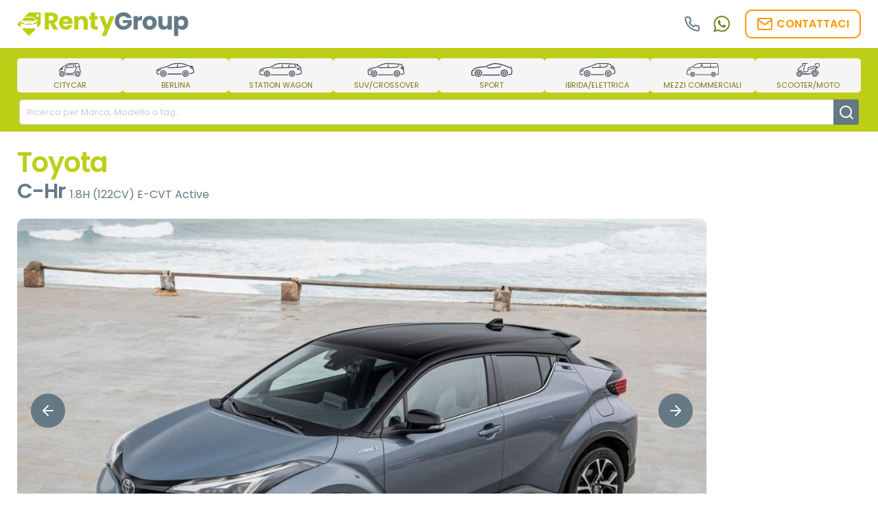

--- FILE ---
content_type: text/html; charset=UTF-8
request_url: https://rentygroup.it/veicolo/toyota/c-hr/451b85d5-051a-40c2-9eb3-604facc187be/
body_size: 8741
content:
<!DOCTYPE HTML>
<html lang="it">
<head>
	<meta charset="UTF-8">
	<meta name="viewport" content="width=device-width, initial-scale=1.0, minimum-scale=1.0, maximum-scale=5.0">
	<meta http-equiv="X-UA-Compatible" content="IE=edge,chrome=1">
    <meta name = "format-detection" content = "telephone=no">
    <meta name="author" content="Eicon srl"/>

	<title>Toyota C-Hr 1.8H (122CV) E-CVT Active | RentyGroup</title>
	<meta name="description" content="Noleggio a lungo termine" />

    <meta property="og:title" content="Toyota C-Hr 1.8H (122CV) E-CVT Active | RentyGroup" />
    <meta property="og:site_name" content="RentyGroup" />
    <meta property="og:url" content="https://rentygroup.it/veicolo/toyota/c-hr/451b85d5-051a-40c2-9eb3-604facc187be/" />
    <meta property="og:description" content="Noleggio a lungo termine" />
    <meta property="og:image" content="https://rentygroup.it/app-data/veicoli/451b85d5-051a-40c2-9eb3-604facc187be/6228e730643c3-24-03-2022.jpeg" />
    <meta property="og:type" content="website" />

    <!-- FAVICON -->
    <link rel="apple-touch-icon" sizes="57x57" href="/img/icons/apple-icon-57x57.png">
    <link rel="apple-touch-icon" sizes="60x60" href="/img/icons/apple-icon-60x60.png">
    <link rel="apple-touch-icon" sizes="72x72" href="/img/icons/apple-icon-72x72.png">
    <link rel="apple-touch-icon" sizes="76x76" href="/img/icons/apple-icon-76x76.png">
    <link rel="apple-touch-icon" sizes="114x114" href="/img/icons/apple-icon-114x114.png">
    <link rel="apple-touch-icon" sizes="120x120" href="/img/icons/apple-icon-120x120.png">
    <link rel="apple-touch-icon" sizes="144x144" href="/img/icons/apple-icon-144x144.png">
    <link rel="apple-touch-icon" sizes="152x152" href="/img/icons/apple-icon-152x152.png">
    <link rel="apple-touch-icon" sizes="180x180" href="/img/icons/apple-icon-180x180.png">
    <link rel="icon" type="image/png" sizes="192x192"  href="/img/icons/android-icon-192x192.png">
    <link rel="icon" type="image/png" sizes="32x32" href="/img/icons/favicon-32x32.png">
    <link rel="icon" type="image/png" sizes="96x96" href="/img/icons/favicon-96x96.png">
    <link rel="icon" type="image/png" sizes="16x16" href="/img/icons/favicon-16x16.png">
    <meta name="msapplication-TileColor" content="#BCCF16">
    <meta name="msapplication-TileImage" content="/img/icons/ms-icon-144x144.png">
    <meta name="theme-color" content="#BCCF16">

	<!-- CSS -->
    <link href="/css/animate.min.css?0.1.7.5" rel="stylesheet"/>
    <link href="/css/stile.css?0.1.7.5" rel="stylesheet"/>

            <!-- Global site tag (gtag.js) - Google Analytics -->
        <script async src="https://www.googletagmanager.com/gtag/js?id=G-3FBLDBEYXC"></script>
        <script>
            window.dataLayer = window.dataLayer || [];
            function gtag(){dataLayer.push(arguments);}
            gtag('js', new Date());

            gtag('config', 'G-3FBLDBEYXC', {
                    'anonymize_ip': true
                });
            
            gtag('config', 'AW-11362390139');            
        </script>
    
    <!-- Event snippet for RentyGroup - Chiamate dal sito conversion page In your html page, add the snippet and call gtag_report_conversion when someone clicks on the chosen link or button. -->
    <script>
        function gtag_report_conversion(send_to,url) {
            var callback = function () {
                if (typeof(url) != 'undefined') {
                    window.location = url;
                }
            };
            gtag('event', 'conversion', {
                'send_to': send_to,
                'event_callback': callback
            });
            return false;
        }          
    </script>     

    <script type="text/javascript">
    var _iub = _iub || [];
    _iub.csConfiguration = {"consentOnContinuedBrowsing":false,"invalidateConsentWithoutLog":true,"perPurposeConsent":true,"siteId":2581348,"whitelabel":true,"cookiePolicyId":27300915,"lang":"it", "banner":{ "acceptButtonCaptionColor":"#FFFFFF","acceptButtonColor":"#bccf16","acceptButtonDisplay":true,"backgroundColor":"#FFFFFF","backgroundOverlay":true,"closeButtonRejects":true,"customizeButtonCaptionColor":"#4D4D4D","customizeButtonColor":"#DADADA","customizeButtonDisplay":true,"explicitWithdrawal":true,"listPurposes":true,"position":"float-bottom-left","rejectButtonCaptionColor":"#FFFFFF","rejectButtonColor":"#647983","rejectButtonDisplay":true,"textColor":"#000000" }};
    </script>
    <script type="text/javascript" src="//cdn.iubenda.com/cs/iubenda_cs.js" charset="UTF-8" async></script>

</head>

<body>
<div class="top-bar">
    <div class="container">
        <a class="top-bar-logo" href="/">
            <img src="/img/logo.svg" alt="RentyGroup">
        </a>
        
        <a class="top-bar-icon" href="tel:+393920556511" onclick="gtag_report_conversion('AW-11362390139/TSFICNWv9-gYEPuggaoq');">
            <svg xmlns="http://www.w3.org/2000/svg" width="24" height="24" viewBox="0 0 24 24" fill="none" stroke="currentColor" stroke-width="2" stroke-linecap="round" stroke-linejoin="round"><path d="M22 16.92v3a2 2 0 0 1-2.18 2 19.79 19.79 0 0 1-8.63-3.07 19.5 19.5 0 0 1-6-6 19.79 19.79 0 0 1-3.07-8.67A2 2 0 0 1 4.11 2h3a2 2 0 0 1 2 1.72 12.84 12.84 0 0 0 .7 2.81 2 2 0 0 1-.45 2.11L8.09 9.91a16 16 0 0 0 6 6l1.27-1.27a2 2 0 0 1 2.11-.45 12.84 12.84 0 0 0 2.81.7A2 2 0 0 1 22 16.92z"></path></svg>        </a>

        <a class="top-bar-icon"  href="https://api.whatsapp.com/send?phone=393920556511" target="_blank" onclick="gtag_report_conversion('AW-11362390139/RBghCNiv9-gYEPuggaoq');">
            <img src="/img/icon-social-whatsapp.svg" alt="Whatsapp">
        </a>          

        <a class="top-bar-contact btn btn-orange" href="mailto:info@rentygroup.it" onclick="gtag_report_conversion('AW-11362390139/KNE6CNuv9-gYEPuggaoq');" >
            <svg xmlns="http://www.w3.org/2000/svg" width="24" height="24" viewBox="0 0 24 24" fill="none" stroke="currentColor" stroke-width="2" stroke-linecap="round" stroke-linejoin="round"><path d="M4 4h16c1.1 0 2 .9 2 2v12c0 1.1-.9 2-2 2H4c-1.1 0-2-.9-2-2V6c0-1.1.9-2 2-2z"></path><polyline points="22,6 12,13 2,6"></polyline></svg>            <span>CONTATTACI</span>
        </a>        
    </div>
</div>

<div class="header">
    <div class="container">
        <div class="header-tipologie">
                            <a id="m_citycar" href="/offerte/citycar/">
                    <img src="/img/icon-citycar.svg" alt="Citycar">
                    <span>Citycar</span>
                </a>
                            <a id="m_berlina" href="/offerte/berlina/">
                    <img src="/img/icon-berlina.svg" alt="Berlina">
                    <span>Berlina</span>
                </a>
                            <a id="m_station-wagon" href="/offerte/station-wagon/">
                    <img src="/img/icon-station-wagon.svg" alt="Station wagon">
                    <span>Station wagon</span>
                </a>
                            <a id="m_suv-crossover" href="/offerte/suv-crossover/">
                    <img src="/img/icon-suv-crossover.svg" alt="Suv/Crossover">
                    <span>Suv/Crossover</span>
                </a>
                            <a id="m_sport" href="/offerte/sport/">
                    <img src="/img/icon-sport.svg" alt="Sport">
                    <span>Sport</span>
                </a>
                            <a id="m_ibrida-elettrica" href="/offerte/ibrida-elettrica/">
                    <img src="/img/icon-ibrida-elettrica.svg" alt="Ibrida/Elettrica">
                    <span>Ibrida/Elettrica</span>
                </a>
                            <a id="m_mezzi-commerciali" href="/offerte/mezzi-commerciali/">
                    <img src="/img/icon-mezzi-commerciali.svg" alt="Mezzi commerciali">
                    <span>Mezzi commerciali</span>
                </a>
                            <a id="m_scooter-moto" href="/offerte/scooter-moto/">
                    <img src="/img/icon-scooter-moto.svg" alt="Scooter/Moto">
                    <span>Scooter/Moto</span>
                </a>
                    </div>           

        <div class="header-search">
            <form onsubmit="SHOP.search(); return false;">
                <input type="text" id="searchInput" placeholder="Ricerca per Marca, Modello o tag…" value="">
                <button class="btn">
                    <svg xmlns="http://www.w3.org/2000/svg" width="24" height="24" viewBox="0 0 24 24" fill="none" stroke="currentColor" stroke-width="2" stroke-linecap="round" stroke-linejoin="round"><circle cx="11" cy="11" r="8"></circle><line x1="21" y1="21" x2="16.65" y2="16.65"></line></svg>                </button>
            </form>
        </div>
    </div>
</div>
<div class="veicolo-detail">

    <div class="container">
        <h1>Toyota</h1>
        <h2><span>C-Hr</span> 1.8H (122CV) E-CVT Active</h2>

        <div class="galleria">
            <div class="galleria-slideshow-wrapper">
                <div class="galleria-slideshow">
                    <div class="galleria-image" style="background-image:url('/app-data/veicoli/451b85d5-051a-40c2-9eb3-604facc187be/6228e730643c3-24-03-2022.jpeg')"></div>
                                            <div class="galleria-image" style="background-image:url('/app-data/veicoli/451b85d5-051a-40c2-9eb3-604facc187be/2017021305-toyota-chr-coty-24-03-2022.jpg')"></div>
                                            <div class="galleria-image" style="background-image:url('/app-data/veicoli/451b85d5-051a-40c2-9eb3-604facc187be/2020-toyota-c-hr-24-03-2022.jpg')"></div>
                                            <div class="galleria-image" style="background-image:url('/app-data/veicoli/451b85d5-051a-40c2-9eb3-604facc187be/chr-interni-plancia-24-03-2022.jpg')"></div>
                                            <div class="galleria-image" style="background-image:url('/app-data/veicoli/451b85d5-051a-40c2-9eb3-604facc187be/copertina-toyota-c-hr-1087-341-900x397-03-02-2022.png')"></div>
                                            <div class="galleria-image" style="background-image:url('/app-data/veicoli/451b85d5-051a-40c2-9eb3-604facc187be/toyota-c-hr-2021-gallery-09-full-tcm-20-2393618-24-03-2022.jpg')"></div>
                                    </div>
            </div>
            <div class="galleria-thumbs">
                <a onclick="detail_slider.goTo(0)" class="galleria-thumb" style="background-image:url('/app-data/veicoli/451b85d5-051a-40c2-9eb3-604facc187be/thumbs/6228e730643c3-24-03-2022__w500.jpeg')"></a>
                                    <a onclick="detail_slider.goTo(1)" class="galleria-thumb" style="background-image:url('/app-data/veicoli/451b85d5-051a-40c2-9eb3-604facc187be/thumbs/2017021305-toyota-chr-coty-24-03-2022__w500.jpg')"></a>
                                    <a onclick="detail_slider.goTo(2)" class="galleria-thumb" style="background-image:url('/app-data/veicoli/451b85d5-051a-40c2-9eb3-604facc187be/thumbs/2020-toyota-c-hr-24-03-2022__w500.jpg')"></a>
                                    <a onclick="detail_slider.goTo(3)" class="galleria-thumb" style="background-image:url('/app-data/veicoli/451b85d5-051a-40c2-9eb3-604facc187be/thumbs/chr-interni-plancia-24-03-2022__w500.jpg')"></a>
                                    <a onclick="detail_slider.goTo(4)" class="galleria-thumb" style="background-image:url('/app-data/veicoli/451b85d5-051a-40c2-9eb3-604facc187be/thumbs/copertina-toyota-c-hr-1087-341-900x397-03-02-2022__w500.png')"></a>
                                    <a onclick="detail_slider.goTo(5)" class="galleria-thumb" style="background-image:url('/app-data/veicoli/451b85d5-051a-40c2-9eb3-604facc187be/thumbs/toyota-c-hr-2021-gallery-09-full-tcm-20-2393618-24-03-2022__w500.jpg')"></a>
                            </div>
        </div>

        <div class="contratto">
                        <div>
                <span>Anticipo (i.e.)</span>
                <b>2.500 <span class="euro-symbol">€</span></b>
            </div>
            <div>
                <span>Mensilità</span>
                <b>48</b>
            </div>
            <div>
                <span>Kilometri</span>
                <b>40.000</b>
            </div>
            <div>
                <span>Rata (i.e.)</span>
                <b>430 <span class="euro-symbol">€</span></b>
            </div>
            <div class="break"></div>
            <div class="contratto-consegna">
                VEICOLO IN PRONTA CONSEGNA            </div>
            <a onclick="UTIL.scrollToEl('section-preventivo')" class="btn">RICHIEDI<br>PREVENTIVO</a>
        </div>

        <div class="legals container">
            Gli allestimenti, le immagini e le informazioni relative alla parte economica sono a solo scopo illustrativo e non hanno nessun valore contrattuale.
        </div>

                    <div class="descrizione">
                <div class="c-section2 c-section2--style2 xs-margin-bottom-0 sm-margin-bottom-20 margin-bottom-35" data-when="special-accordion-2"><div class="row active c-custom-accordion"><div class="col-xs-12 col-sm-12 col-md-6"><b>Dimensioni e caratteristiche Toyota C-HR</b><br>Modello:&nbsp;Suv/Fuoristrada<br>Posti:&nbsp;5<br>Porte:&nbsp;5<br>Serbatoio:&nbsp;43L<br>Bagagliaio:&nbsp;377 - 1500 dm3<br></div><div class="col-xs-12 col-sm-6 col-md-6">Altezza:&nbsp;156 cm<br>Larghezza:&nbsp;180 cm<br>Lunghezza:&nbsp;436 cm<br>Passo:&nbsp;264 cm<br>Massa:&nbsp;1455 kg&nbsp;*<br>*&nbsp;Massa&nbsp;in ordine di marcia compreso il conducente (per convenzione, come uso in fase di omologazione, pari a 75 Kg)<br><b><br></b><b>Motore</b><br></div></div></div><div class="c-section2 c-section2--style2 xs-margin-bottom-0 sm-margin-bottom-20 margin-bottom-35" data-when="special-accordion-5"><div class="row c-custom-accordion"><div class="col-xs-12 col-sm-12 col-md-6">Ibrida - Full Hybrid / benzina<br>Cilindri:&nbsp;4&nbsp;in linea<br>Cilindrata:&nbsp;1798&nbsp;cm3<br>Omologazione:&nbsp;EURO6<br></div><div class="col-xs-12 col-sm-12 col-md-6">Potenza:&nbsp;100kW (122 CV)<br>Coppia:&nbsp;112 Nm<br>Trazione:&nbsp;anteriore<br>Cambio:&nbsp;automatico continuo con rotismo epicicloidale a 0 rapporti<br><br><b>PRESTAZIONI</b><br>Velocità max:&nbsp;185 km/h<br>Accelerazione 0-100 Km/h:&nbsp;11 sec.<br><div><div class="row c-custom-accordion"><div class="col-xs-12 col-sm-12 col-md-12"></div></div></div></div></div></div>            </div>
            </div>

    <div id="section-preventivo">
        <div class="container">
        <h3>Blocca subito il prezzo!</h3>

        <div class="preventivo">
            <div class="preventivo-form">
                <p>
                    Compila il modulo con i tuoi dati,  sarai ricontattato da un nostro operatore nelle prossime 24 ore.
                </p>
                <form id="contact_form" action="javascript:void(0);" method="post">
                    <div class="contact-form-tabs">
                        <button id="tab_privati" onclick="FORM.changeContactForm('privati');">Privati</button>
                        <button id="tab_aziende" class="btn-unchecked" onclick="FORM.changeContactForm('aziende');">Aziende</button>
                    </div>
                    <div class="contact-form-content">
                        <input id="contact_form_type" type="hidden" name="type" value="privati"/>
                        <input type="hidden" name="veicolo" value="Toyota C-Hr - 1.8H (122CV) E-CVT Active"/>

                        <div id="tab_contact_form_privati" class="tab-content">
                            <div class="form-field">
                                <label>Nome e cognome:</label>
                                <input type="text" name="nome" value=""/>
                            </div>

                            <div class="form-field">
                                <label>Codice fiscale:</label>
                                <input type="text" name="cf" value=""/>
                            </div>
                        </div>

                        <div id="tab_contact_form_aziende" class="tab-content hidden">
                            <div class="form-field">
                                <label>Denominazione:</label>
                                <input type="text" name="denominazione" value=""/>
                            </div>

                            <div class="form-field">
                                <label>Partita IVA:</label>
                                <input type="text" name="piva" value=""/>
                            </div>

                            <div class="form-field">
                                <label>Rappresentante legale:</label>
                                <input type="text" name="rapleg" value=""/>
                            </div>

                            <div class="form-field">
                                <label>Tipo azienda:</label>
                                <select name="tipoaz">
                                    <option value="" selected=""></option>
                                    <option value="Spa - Srl">Spa - Srl</option>
                                    <option value="Sas">Sas</option>
                                    <option value="Snc">Snc</option>
                                    <option value="Ditta individuale">Ditta individuale</option>
                                    <option value="Libero professionista">Libero professionista</option>
                                    <option value="Studio Associato o Associazione di liberi professionisti">Studio Associato o Associazione di liberi professionisti</option>
                                    <option value="Società Neocostituita">Società Neocostituita</option>
                                    <option value="Pensionato">Pensionato</option>
                                    <option value="Ente Pubblico">Ente Pubblico</option>
                                </select>
                            </div>
                        </div>

                        <div class="form-field">
                            <label>Email:</label>
                            <input type="text" name="email" value=""/>
                        </div>

                        <div class="form-field">
                            <label>Telefono:</label>
                            <input type="text" name="telefono" value=""/>
                        </div>

                        <input type="hidden" name="anticsrf" value="oSnRj0JcsjQoCDvMs0KJbc3RgODm77F9tJrKi3eipwj89Cii8Lw1vOJ0Sa2CigPW">
                        <input type="text" name="contact_me" style="display:none !important" tabindex="-1" autocomplete="off">

                        <div class="form-field is-checkbox is-full">
                            <input type="checkbox" id="privacy" name="privacy" value="accetto">
                            <label for="privacy">Ho letto e accetto i termini e condizioni d’uso descritti nella                                 <a href="https://www.iubenda.com/privacy-policy/27300915" class="iubenda-nostyle no-brand iubenda-noiframe iubenda-embed iubenda-noiframe " title="Privacy Policy ">Privacy Policy</a><script type="text/javascript">(function (w,d) {var loader = function () {var s = d.createElement("script"), tag = d.getElementsByTagName("script")[0]; s.src="https://cdn.iubenda.com/iubenda.js"; tag.parentNode.insertBefore(s,tag);}; if(w.addEventListener){w.addEventListener("load", loader, false);}else if(w.attachEvent){w.attachEvent("onload", loader);}else{w.onload = loader;}})(window, document);</script><br>
                            </label>
                        </div>

                        <div class="form-field is-checkbox is-full">
                            <input type="checkbox" id="marketing" name="marketing" value="1">
                            <label for="marketing">Voglio ricevere materiale promozionale e news da parte di  RentyGroup</label>
                        </div>

                        <div id="form_feedback"></div>

                        <a id="btn_send" href="javascript:void(0)" class="btn" onclick="FORM.send()">INVIA RICHIESTA</a>
                    </div>
                </form>

                <!-- <div class="btn-row">
                    <a href="/offerte/" class="btn btn-gray">TORNA ALLE OFFERTE</a>
                </div> -->
            </div>

            <div class="preventivo-recap">
                <div class="recap-data-veicolo">
                    <img class="recap-image" src="/app-data/veicoli/451b85d5-051a-40c2-9eb3-604facc187be/6228e730643c3-24-03-2022.jpeg" alt="">
                    <b>Toyota C-Hr</b> 1.8H (122CV) E-CVT Active                </div>
                <div class="recap-data-info">
                    <b>Alimentazione</b>: ibrido<br>
                    <b>Cambio</b>: automatico<br>
                    <b>Trazione</b>: anteriore<br>
                    <b>Porte</b>: 5<br>
                    <b>Posti</b>: 5<br>
                </div>                
            </div>
        </div>
        </div>
    </div>    

    <div class="servizi-inclusi">
        <div class="container">
                <h3>Servizi inclusi nell’offerta</h3>
                <div class="servizi-list">
                                    <div class="servizio">
                                                <img src="/img/icon-furto-e-incendio.svg" alt="Furto e incendio">
                        <span>Furto e incendio</span>
                    </div>
                                    <div class="servizio">
                                                <img src="/img/icon-infortunio-conducente.svg" alt="Infortunio conducente">
                        <span>Infortunio conducente</span>
                    </div>
                                    <div class="servizio">
                                                <img src="/img/icon-kasko.svg" alt="Assicurazione Kasko">
                        <span>Assicurazione Kasko</span>
                    </div>
                                    <div class="servizio">
                                                <img src="/img/icon-manutenzione.svg" alt="Manutenzione ordinaria e straordinaria">
                        <span>Manutenzione ordinaria e straordinaria</span>
                    </div>
                                    <div class="servizio">
                                                <img src="/img/icon-rca.svg" alt="Assicurazione RCA">
                        <span>Assicurazione RCA</span>
                    </div>
                                    <div class="servizio">
                                                <img src="/img/icon-soccorso-stradale-h24.svg" alt="Soccorso stradale 24/7">
                        <span>Soccorso stradale 24/7</span>
                    </div>
                                </div>
        </div>
    </div>

</div>

<div class="interessi">
    <div class="container">
        <h2>Potrebbero anche interessarti</h2>
        <div class="veicoli-list">
            <a class="veicolo-card" href="/veicolo/peugeot/3008/b2215b02-0ed7-4c99-b442-f05c5bc713f2">
    <div class="veicolo-image" style="background-image:url('/app-data/veicoli/b2215b02-0ed7-4c99-b442-f05c5bc713f2/thumbs/peugeot-3008-front-view-20-06-2024__w500.jpg')">
                    <div class="veicolo-pronta-consegna">
                PRONTA CONSEGNA
            </div>
        
            </div>
        
    <div class="veicolo-content">
        <div class="veicolo-data">
            <div class="veicolo-brand">
            Peugeot        </div>
        <div class="veicolo-name">
            3008        </div>
        <div class="veicolo-allestimento">
            Hybrid 145 Allure e-DCS 6        </div>                 
        </div>
        <div class="veicolo-prezzo">
            <b>418 <span class="euro-symbol">€</span></b><br>
            al mese i.e.
        </div>                    
    </div>
    
</a>
<a class="veicolo-card" href="/veicolo/peugeot/5008/ae58a155-c739-469f-a4ec-b587ea88e694">
    <div class="veicolo-image" style="background-image:url('/app-data/veicoli/ae58a155-c739-469f-a4ec-b587ea88e694/thumbs/2167044-hafvdpwqgc-whr-17-02-2025__w500.jpg')">
                    <div class="veicolo-pronta-consegna">
                PRONTA CONSEGNA
            </div>
        
            </div>
        
    <div class="veicolo-content">
        <div class="veicolo-data">
            <div class="veicolo-brand">
            Peugeot        </div>
        <div class="veicolo-name">
            5008        </div>
        <div class="veicolo-allestimento">
            Hybrid 136 e-DCS6 GT        </div>                 
        </div>
        <div class="veicolo-prezzo">
            <b>417 <span class="euro-symbol">€</span></b><br>
            al mese i.e.
        </div>                    
    </div>
    
</a>
<a class="veicolo-card" href="/veicolo/fiat/500x/c4b093f1-694f-4e0b-8d5c-8690af4b6dc7">
    <div class="veicolo-image" style="background-image:url('/app-data/veicoli/c4b093f1-694f-4e0b-8d5c-8690af4b6dc7/thumbs/00060022-20-06-2024__w500.jpeg')">
                    <div class="veicolo-pronta-consegna">
                PRONTA CONSEGNA
            </div>
        
            </div>
        
    <div class="veicolo-content">
        <div class="veicolo-data">
            <div class="veicolo-brand">
            Fiat        </div>
        <div class="veicolo-name">
            500X        </div>
        <div class="veicolo-allestimento">
            1.5 T4 130cv Hybrid DCT7  Sport        </div>                 
        </div>
        <div class="veicolo-prezzo">
            <b>344 <span class="euro-symbol">€</span></b><br>
            al mese i.e.
        </div>                    
    </div>
    
</a>
        </div>
    </div>
</div>

<footer>
    <div class="footer-top">
        <div class="container">
            <div class="footer-dati-aziendali">
                <b class="footer-title">DATI AZIENDALI</b>
                <b>RentyGroup</b><br>
                Torino - Via Orbetello, 51<br>
                Tel: <a href="tel:+393920556511" onclick="gtag_report_conversion('AW-11362390139/TSFICNWv9-gYEPuggaoq');">392 055 6511</a><br>
                P.iva: 12677610011<br>Cod. Fisc. DDMGTN77A28L219P<br>
                R.E.A TO1307867            </div>
            <div class="footer-we-love-nlt">
                <b class="footer-title">WE LOVE NLT</b>
                <p>
                    <b>RentyGroup</b> nasce dalla passione per l’automobile, cambiando la concezione di mobilità.
                    <b>Lavoriamo con i più grossi player del NLT a livello internazionale</b>, garantiamo le tariffe più basse del mercato e migliaia di auto a stock in pronta consegna. <b>RentyGroup</b> si pone come obiettivo anche quello della difesa del pianeta, più auto ibride o elettriche avremo in circolazione meno emissioni di CO2 verranno prodotte.
                    Per farlo, bisogna svecchiare il parco auto circolante, come? Noleggiando la tua prossima auto da <b>RentyGroup</b>!
                </p>
            </div>
            <div class="footer-newsletter">
                <b class="footer-title">NEWSLETTER</b>
                <p>Resta aggiornato sulle nostre promozioni.</p>

                <div class="newsletter-input">
                    <input id="newsletter_email" type="text" placeholder="Il tuo indirizzo e-mail"/>
                    <input id="newsletter_contact_me" type="text" style="display:none !important" tabindex="-1" autocomplete="off">
                    <button class="btn" onclick="APP.newsletterSignup(this);">ISCRIVITI</button>
                </div>

                <label class="checkbox" for="newsletter_check">
                    <input id="newsletter_check" name="newsletter_check" type="checkbox">
                    <svg xmlns="http://www.w3.org/2000/svg" width="24" height="24" viewBox="0 0 24 24" fill="none" stroke="currentColor" stroke-width="2" stroke-linecap="round" stroke-linejoin="round"><rect x="3" y="3" width="18" height="18" rx="2" ry="2"></rect></svg>                    <span>
                        Accetto la normativa sulla <a href="https://www.iubenda.com/privacy-policy/27300915" class="iubenda-nostyle no-brand iubenda-noiframe iubenda-embed iubenda-noiframe " title="Privacy Policy " style="text-decoration:underline">Privacy policy</a><script type="text/javascript">(function (w,d) {var loader = function () {var s = d.createElement("script"), tag = d.getElementsByTagName("script")[0]; s.src="https://cdn.iubenda.com/iubenda.js"; tag.parentNode.insertBefore(s,tag);}; if(w.addEventListener){w.addEventListener("load", loader, false);}else if(w.attachEvent){w.attachEvent("onload", loader);}else{w.onload = loader;}})(window, document);</script>.
                    </span>
                </label>
            </div>
        </div>
    </div>

    <div class="footer-middle">
        <div class="container">
            <a href="/vantaggi-privati/">
                <svg xmlns="http://www.w3.org/2000/svg" viewBox="0 0 24 24" width="16" height="16"><path fill="none" d="M0 0h24v24H0z"/><path d="M11 14.062V20h2v-5.938c3.946.492 7 3.858 7 7.938H4a8.001 8.001 0 0 1 7-7.938zM12 13c-3.315 0-6-2.685-6-6s2.685-6 6-6 6 2.685 6 6-2.685 6-6 6z" fill="currentColor"/></svg>
                <span>VANTAGGI PER I PRIVATI</span>
            </a>
            <a href="/vantaggi-aziende/">
                <svg xmlns="http://www.w3.org/2000/svg" viewBox="0 0 24 24" width="16" height="16"><path fill="none" d="M0 0h24v24H0z"/><path d="M12 19h2V6l6.394 2.74a1 1 0 0 1 .606.92V19h2v2H1v-2h2V5.65a1 1 0 0 1 .594-.914l7.703-3.424A.5.5 0 0 1 12 1.77V19z" fill="currentColor"/></svg>
                <span>VANTAGGI PER LE AZIENDE</span>
            </a>            
            <a href="/servizi-inclusi/">
                <svg xmlns="http://www.w3.org/2000/svg" viewBox="0 0 24 24" width="16" height="16"><path fill="none" d="M0 0h24v24H0z"/><path d="M22 17.002a6.002 6.002 0 0 1-4.713 5.86l-.638-1.914A4.003 4.003 0 0 0 19.465 19H17a2 2 0 0 1-2-2v-4a2 2 0 0 1 2-2h2.938a8.001 8.001 0 0 0-15.876 0H7a2 2 0 0 1 2 2v4a2 2 0 0 1-2 2H4a2 2 0 0 1-2-2v-5C2 6.477 6.477 2 12 2s10 4.477 10 10V17.002z" fill="currentColor"/></svg>
                <span>SERVIZI INCLUSI</span>
            </a>  
            <a href="/lavora-con-noi/">
                <svg xmlns="http://www.w3.org/2000/svg" viewBox="0 0 24 24" width="16" height="16"><path fill="none" d="M0 0h24v24H0z"/><path d="M14.121 10.48a1 1 0 0 0-1.414 0l-.707.706a2 2 0 1 1-2.828-2.828l5.63-5.632a6.5 6.5 0 0 1 6.377 10.568l-2.108 2.135-4.95-4.95zM3.161 4.468a6.503 6.503 0 0 1 8.009-.938L7.757 6.944a4 4 0 0 0 5.513 5.794l.144-.137 4.243 4.242-4.243 4.243a2 2 0 0 1-2.828 0L3.16 13.66a6.5 6.5 0 0 1 0-9.192z" fill="currentColor"/></svg>
                <span>LAVORA CON NOI</span>
            </a> 
            <a href="/offerte/">
                <svg xmlns="http://www.w3.org/2000/svg" viewBox="0 0 24 24" width="16" height="16"><path fill="none" d="M0 0h24v24H0z"/><path d="M22 13.5V21a1 1 0 0 1-1 1h-1a1 1 0 0 1-1-1v-1H5v1a1 1 0 0 1-1 1H3a1 1 0 0 1-1-1v-7.5l-1.243-.31A1 1 0 0 1 0 12.22v-.72a.5.5 0 0 1 .5-.5h1.875l2.138-5.702A2 2 0 0 1 6.386 4h11.228a2 2 0 0 1 1.873 1.298L21.625 11H23.5a.5.5 0 0 1 .5.5v.72a1 1 0 0 1-.757.97L22 13.5zM4 15v2a1 1 0 0 0 1 1h3.245a.5.5 0 0 0 .44-.736C7.88 15.754 6.318 15 4 15zm16 0c-2.317 0-3.879.755-4.686 2.264a.5.5 0 0 0 .441.736H19a1 1 0 0 0 1-1v-2zM6 6l-1.561 4.684A1 1 0 0 0 5.387 12h13.226a1 1 0 0 0 .948-1.316L18 6H6z" fill="currentColor"/></svg>
                <span>TUTTE LE OFFERTE</span>
            </a>
        </div>
    </div>

    <div class="footer-bottom">
        <div class="container">
            Copyright &#169; 2026 - RentyGroup            <br>
            <a href="https://www.iubenda.com/privacy-policy/27300915" class="iubenda-nostyle no-brand iubenda-noiframe iubenda-embed iubenda-noiframe " title="Privacy Policy ">Privacy Policy</a><script type="text/javascript">(function (w,d) {var loader = function () {var s = d.createElement("script"), tag = d.getElementsByTagName("script")[0]; s.src="https://cdn.iubenda.com/iubenda.js"; tag.parentNode.insertBefore(s,tag);}; if(w.addEventListener){w.addEventListener("load", loader, false);}else if(w.attachEvent){w.attachEvent("onload", loader);}else{w.onload = loader;}})(window, document);</script>
             - <a href="https://www.iubenda.com/privacy-policy/27300915/cookie-policy" class="iubenda-nostyle no-brand iubenda-noiframe iubenda-embed iubenda-noiframe " title="Cookie Policy ">Cookie Policy</a><script type="text/javascript">(function (w,d) {var loader = function () {var s = d.createElement("script"), tag = d.getElementsByTagName("script")[0]; s.src="https://cdn.iubenda.com/iubenda.js"; tag.parentNode.insertBefore(s,tag);}; if(w.addEventListener){w.addEventListener("load", loader, false);}else if(w.attachEvent){w.attachEvent("onload", loader);}else{w.onload = loader;}})(window, document);</script>
             - <a href="#" class="iubenda-cs-preferences-link">Impostazione dei cookie</a>
            <br>
            Made in <a href="https://www.eiconweb.com/" target="_blank" rel="noopener">Eicon</a>
        </div>
        <div class="footer-disclaimer container">
            <b>Avvertenze sul copyright:</b> tutti i marchi riportati su questo sito web appartengono ai legittimi proprietari; marchi di terzi, nomi di prodotti, nomi commerciali, nomi corporativi e società citati possono essere marchi di proprietà dei rispettivi titolari o marchi registrati d’altre società e sono stati utilizzati a puro scopo esplicativo ed a beneficio del possessore, senza alcun fine di violazione dei diritti di copyright vigenti. Tutte le informazioni ed i contenuti (testi, grafica ed immagini) riportate sono, al meglio della nostra conoscenza, di pubblico dominio; se, involontariamente, è stato pubblicato materiale soggetto a copyright o in violazione alla legge si prega di comunicarcelo e provvederemo immediatamente a rimuoverlo.
        </div>
    </div>

</footer>

<link href="/css/tiny-slider.css" rel="stylesheet"/>
<script type="text/javascript" src="/js/tiny-slider.js"></script>

<script type="text/javascript" src="/js/axios.min.js"></script>
<script type="text/javascript" src="/js/lang.php?it&0.1.7.5"></script>
<script type="text/javascript" src="/js/icons.php?0.1.7.5"></script>
<script type="text/javascript" src="/js/fn.min.js?0.1.7.5"></script>

<script>
    APP.init({
        orderStatus: {"Carrello":"A carrello","Pagato":"Pagato","DaPagare":"Da pagare","Spedito":"Spedito","Chiuso":"Chiuso","Anomalia":"Anomalia","Annullato":"Annullato"},
        paymentMethod: {"PayPal":"paypal","BankTransfer":"bank-transfer","Satispay":"satispay","CashOnDelivery":"cash-on-delivery"},
        csrf: 'oSnRj0JcsjQoCDvMs0KJbc3RgODm77F9tJrKi3eipwj89Cii8Lw1vOJ0Sa2CigPW'
    });
</script>

<!-- MODAL -->
<div id="modal_container">
    <div id="modal_window">
        <div id="modal_content"></div>
        <div id="modal_actions"></div>
    </div>
</div>

<!-- INSTANT PAGE -->
<script src="//instant.page/5.1.0" type="module" integrity="sha384-by67kQnR+pyfy8yWP4kPO12fHKRLHZPfEsiSXR8u2IKcTdxD805MGUXBzVPnkLHw"></script>

</body>
</html>
<script>
    var detail_slider = tns({
        "container": '.galleria-slideshow',
        "swipeAngle": false,
        "nav": false,
        "speed": 500,
        "controlsText": [
            '<svg xmlns="http://www.w3.org/2000/svg" width="24" height="24" viewBox="0 0 24 24" fill="none" stroke="currentColor" stroke-width="2" stroke-linecap="round" stroke-linejoin="round"><line x1="19" y1="12" x2="5" y2="12"></line><polyline points="12 19 5 12 12 5"></polyline></svg>',
            '<svg xmlns="http://www.w3.org/2000/svg" width="24" height="24" viewBox="0 0 24 24" fill="none" stroke="currentColor" stroke-width="2" stroke-linecap="round" stroke-linejoin="round"><line x1="5" y1="12" x2="19" y2="12"></line><polyline points="12 5 19 12 12 19"></polyline></svg>'
            ]
    });
</script>



--- FILE ---
content_type: text/css
request_url: https://rentygroup.it/css/stile.css?0.1.7.5
body_size: 4194
content:
@font-face{font-family:'Poppins';font-style:normal;font-weight:200;src:local(''),url('../fonts/poppins-v19-latin-200.woff2') format('woff2'),url('../fonts/poppins-v19-latin-200.woff') format('woff')}@font-face{font-family:'Poppins';font-style:normal;font-weight:300;src:local(''),url('../fonts/poppins-v19-latin-300.woff2') format('woff2'),url('../fonts/poppins-v19-latin-300.woff') format('woff')}@font-face{font-family:'Poppins';font-style:normal;font-weight:400;src:local(''),url('../fonts/poppins-v19-latin-regular.woff2') format('woff2'),url('../fonts/poppins-v19-latin-regular.woff') format('woff')}@font-face{font-family:'Poppins';font-style:normal;font-weight:600;src:local(''),url('../fonts/poppins-v19-latin-600.woff2') format('woff2'),url('../fonts/poppins-v19-latin-600.woff') format('woff')}*,*:before,*:after{box-sizing:border-box;margin:0;padding:0}html{-webkit-text-size-adjust:100%;-webkit-font-smoothing:antialiased;-moz-osx-font-smoothing:grayscale;scroll-behavior:smooth}h1,h2,h3,h4,p,ul,ol{display:block;font-size:inherit}img{display:block;max-width:100%;height:auto;border:0}a{color:inherit;transition:.2s;outline:0;cursor:pointer}a:hover{color:#BCCF16}body{font-family:'Poppins',sans-serif;font-size:16px;line-height:24px;color:#647983;font-weight:400}table{width:100%;border-collapse:collapse}table tr:nth-child(odd){background-color:#c6cfd3}table tr th{padding:20px;background:#BCCF16;color:#fff}table tr td{padding:15px 20px}b,strong{font-weight:700}p:not(:last-child){margin-bottom:25px}p+ul.list{margin-top:-20px}.list li{margin:0 0 0 20px}h1{font-size:40px;line-height:40px;font-weight:600;letter-spacing:-1px;margin:5px 0 25px 0;text-align:center;color:#BCCF16}h1.far-from-top{margin-top:50px}h2{font-size:22px;line-height:22px;font-weight:600;text-align:center}h3{font-size:35px;line-height:35px;font-weight:600;letter-spacing:-1px;margin:5px 0 25px 0;padding-bottom:15px;position:relative}h3:after{content:'';position:absolute;width:100px;height:3px;background-color:#BCCF16;left:0;bottom:0}h4{text-transform:uppercase;font-size:20px;line-height:20px;font-weight:600;margin-bottom:10px;letter-spacing:-0.5px;color:#BCCF16;text-align:left;align-self:flex-start}h4.centered{text-align:center;align-self:center;color:#647983}h5{font-size:13px;line-height:14px;font-weight:300;margin:-15px 0 25px 0;text-align:center}.btn{display:inline-flex;justify-content:center;align-items:center;background-color:#BCCF16;color:#fff;text-align:center;text-decoration:none;transition:.3s;cursor:pointer;outline:0;border:2px solid transparent;border-radius:5px;position:relative;overflow:hidden;font-family:inherit;font-weight:600;padding:7px 15px}.btn svg{margin-right:5px}.btn.btn-orange{background-color:#fff;border:2px solid #FF9600;color:#FF9600;border-radius:10px}.btn.btn-orange:hover{border:2px solid #647983}.btn.btn-gray{background-color:#c6cfd3;color:#647983}.btn.btn-gray:hover{border:2px solid #647983}.btn:hover{background-color:#647983;color:#fff}.container{margin:auto;max-width:1280px;padding:0 25px}.t-left{text-align:left}.t-center{text-align:center}.t-right{text-align:right}.t-color{color:#BCCF16}.t-white{color:#fff}.hidden,[hidden]{display:none !important}.disabled,[disabled]{opacity:.5 !important;pointer-events:none !important}::-webkit-input-placeholder{color:#ccc}:-moz-placeholder{color:#ccc}::-moz-placeholder{color:#ccc}:-ms-input-placeholder{color:#ccc}::-webkit-scrollbar{width:7px;height:7px}::-webkit-scrollbar-track{background:#f1f1f1}::-webkit-scrollbar-thumb{background:#4e5e66}::-webkit-scrollbar-thumb:hover{background:#555}.abstract{background-color:#F5F5F5;padding:50px 0}.icon-list{display:flex;justify-content:center;flex-wrap:wrap;padding:25px 0}.icon-list>div{width:50%;min-width:325px;padding:35px 75px;display:flex;flex-direction:column;align-items:center;text-align:center}.icon-list>div img{height:75px;width:auto;margin-bottom:15px}.icon-list>div ul li{text-align:left}.icon-list.three-blocks{padding-top:0}.icon-list.three-blocks>div{width:calc(33.3333% - 50px);background-color:#f5f5f5;padding:35px;margin:25px;border-radius:10px}.top-bar{height:70px}.top-bar .container{display:flex;justify-content:center;align-items:center;flex-wrap:wrap;height:100%}.top-bar .top-bar-logo{margin-right:auto}.top-bar .top-bar-logo img{height:35px}.top-bar .top-bar-icon{margin:0 7px;line-height:0}.top-bar .top-bar-icon svg{margin-right:5px}.top-bar .top-bar-icon img{width:24px;height:auto}.top-bar .top-bar-contact{margin-left:15px}.header{background-color:#BCCF16;color:#6D780E}.header .container{display:flex;justify-content:space-between;align-items:center;flex-wrap:wrap;height:100%}.header .header-tipologie{width:100%;display:flex;justify-content:center;flex-wrap:wrap;padding:15px 0 10px 0;gap:6px}.header .header-tipologie a{flex:1;background-color:#f5f5f5;display:flex;flex-direction:column;justify-content:center;align-items:center;border-radius:5px;padding:7px 0 5px 0;text-align:center;text-decoration:none}.header .header-tipologie a img{width:auto;height:20px;margin-bottom:7px}.header .header-tipologie a span{text-transform:uppercase;font-size:11px;line-height:11px;flex:1;word-break:break-all}.header .header-tipologie a:hover{background-color:#DDE788;color:#647983}.header .header-tipologie a.active{background-color:#c6cfd3;color:#fff}.header .header-search{width:calc(100% - 6px);padding-bottom:10px;position:relative;margin:auto}.header .header-search form{width:100%}.header .header-search input{padding-right:42px}.header .header-search .btn{width:37px;height:37px;position:absolute;top:0;padding:0;bottom:0;right:0;border-radius:0 3px 3px 0;background-color:#647983}.header .header-search .btn svg{margin-right:0}.tns-controls{width:100%;display:flex;justify-content:space-between;align-items:center;flex-wrap:wrap;position:absolute;top:calc(50% - 25px);z-index:100;padding:0 20px;left:0}.tns-controls button{display:flex;justify-content:center;align-items:center;background-color:#647983;outline:none;border:none;color:#fff;width:50px;height:50px;border-radius:999px;transition:.3s}.tns-controls button:hover{background-color:#6D780E}.tns-nav{width:100%;display:flex;justify-content:center;align-items:center}.tns-nav button{width:13px;height:13px;background-color:#c6cfd3;border-radius:999px;outline:none;border:none;margin:15px 5px}.tns-nav button.tns-nav-active{background-color:#BCCF16}.home-banner{position:relative;padding:0;margin-bottom:25px}.home-banner .banner{width:100%;height:500px;display:flex;justify-content:center;overflow:hidden}.home-banner .banner .banner-main{max-width:1280px;width:100%;background:#c6cfd3 no-repeat center center;background-size:cover;padding:25px;position:relative}.home-banner .banner .banner-content{display:inline-block;background-color:rgba(0,0,0,0.65);color:#fff;border-radius:15px;padding:15px;text-decoration:none}.home-banner .banner .veicolo-brand{text-transform:uppercase;line-height:16px;margin-bottom:2px}.home-banner .banner .veicolo-name{font-size:25px;line-height:25px;font-weight:600;position:relative;margin-bottom:10px}.home-banner .banner .veicolo-allestimento{padding-bottom:10px;position:relative;margin-bottom:12px;font-weight:200;font-size:13px;line-height:13px}.home-banner .banner .veicolo-allestimento:after{content:'';position:absolute;width:40px;height:2px;background-color:#fff;left:0;bottom:0}.home-banner .banner .veicolo-prezzo{color:#BCCF16;font-size:14px;line-height:14px}.home-banner .banner .veicolo-prezzo span{font-size:25px;line-height:25px}.home-banner .banner .veicolo-prezzo b{font-size:40px;line-height:40px;font-weight:600;letter-spacing:-2px}.home-banner .banner .banner-mirror-left,.home-banner .banner .banner-mirror-right{max-width:1280px;width:100%;height:100%;opacity:.6;background-repeat:no-repeat;background-size:cover;transform:scaleX(-1);position:absolute;top:0}.home-banner .banner .banner-mirror-left{right:100%;background-position:center left}.home-banner .banner .banner-mirror-right{left:100%;background-position:center right}.home-banner .tns-controls{width:80%;left:10%;top:calc(50% - 40px)}.veicoli-list-wrapper{padding-top:25px}.veicoli-list{display:flex;justify-content:center;flex-wrap:wrap;padding-bottom:25px}.veicoli-list .veicolo-card{width:375px;margin:15px;box-shadow:0 2px 4px rgba(0,0,0,0.18);border-radius:10px;overflow:hidden;text-decoration:none;background-color:#F5F5F5;transition:.3s}.veicoli-list .veicolo-card .veicolo-image{background:#fff no-repeat center center;background-size:cover;height:225px;position:relative}.veicoli-list .veicolo-card .veicolo-image .veicolo-pronta-consegna{position:absolute;width:100%;left:0;bottom:0;background-color:rgba(0,0,0,0.5);color:#fff;text-align:center}.veicoli-list .veicolo-card .veicolo-image .veicolo-ibrida-elettrica{width:40px;height:40px;border-radius:999px;background-color:#BCCF16;display:flex;justify-content:center;align-items:center;color:#fff;position:absolute;right:15px;top:15px;padding:6px}.veicoli-list .veicolo-card .veicolo-content{padding:20px 15px;display:flex;justify-content:space-between}.veicoli-list .veicolo-card .veicolo-content .veicolo-data{padding-right:25px}.veicoli-list .veicolo-card .veicolo-content .veicolo-brand{text-transform:uppercase;line-height:16px;margin-bottom:2px}.veicoli-list .veicolo-card .veicolo-content .veicolo-name{font-size:25px;line-height:24px;font-weight:600;margin-bottom:10px;letter-spacing:-0.5px}.veicoli-list .veicolo-card .veicolo-content .veicolo-allestimento{font-weight:300;font-size:13px;line-height:13px}.veicoli-list .veicolo-card .veicolo-content .veicolo-prezzo{font-size:14px;line-height:14px;white-space:nowrap}.veicoli-list .veicolo-card .veicolo-content .veicolo-prezzo b{font-size:30px;line-height:30px;font-weight:600;letter-spacing:-1px}.veicoli-list .veicolo-card:hover{box-shadow:0 14px 28px rgba(0,0,0,0.25),0 10px 10px rgba(0,0,0,0.22);transform:translate(0, -2px);background-color:#BCCF16;color:#fff}.btn-row{width:100%;text-align:center;padding:25px 0}.btn-row .btn{padding:15px 30px;font-size:20px;margin:5px}.veicolo-detail{padding:25px 0}.veicolo-detail h1{text-align:left;margin:0 0 7px 0;letter-spacing:-1px}.veicolo-detail h2{text-align:left;font-size:16px;line-height:16px;font-weight:400}.veicolo-detail h2 span{display:inline-block;font-size:30px;line-height:30px;font-weight:600;margin-right:3px;letter-spacing:-1px}.veicolo-detail .galleria{display:flex;justify-content:space-between;flex-wrap:wrap;padding:25px 0}.veicolo-detail .galleria .galleria-slideshow-wrapper{width:calc(100% - 225px);position:relative}.veicolo-detail .galleria .galleria-slideshow-wrapper .galleria-image{background:#c6cfd3 no-repeat center center;background-size:cover;border-radius:10px;height:560px}.veicolo-detail .galleria .galleria-thumbs{width:210px;height:560px;overflow-y:auto}.veicolo-detail .galleria .galleria-thumbs .galleria-thumb{display:block;width:200px;aspect-ratio:16/9;background:#c6cfd3 no-repeat center center;background-size:cover;border-radius:10px;-webkit-tap-highlight-color:transparent}.veicolo-detail .galleria .galleria-thumbs .galleria-thumb:not(:last-child){margin-bottom:15px}.veicolo-detail .galleria .galleria-thumbs .galleria-thumb:hover{opacity:.7}.veicolo-detail .contratto{display:flex;justify-content:space-between;align-items:center;margin:0 -10px 50px -10px}.veicolo-detail .contratto>div{border:2px solid #647983;border-radius:10px;display:flex;flex-direction:column;justify-content:flex-end;margin:0 10px;padding:12px;height:125px;flex:1;font-size:14px;line-height:15px}.veicolo-detail .contratto>div.break{display:none}.veicolo-detail .contratto>div b{display:inline-block;font-size:30px;line-height:30px;letter-spacing:-1px;margin-top:2px}.veicolo-detail .contratto .contratto-consegna{flex:none;width:200px;background-color:#647983;color:#fff;font-size:25px;line-height:27px;letter-spacing:-0.5px;justify-content:center;font-weight:600;padding:20px}.veicolo-detail .contratto .btn{width:300px;height:125px;font-size:25px;line-height:27px;letter-spacing:-0.5px;border-radius:10px}.veicolo-detail .legals{padding-bottom:15px;text-align:center;font-size:12px;line-height:12px}.veicolo-detail .descrizione{margin:0 0 50px 0;border:2px solid #BCCF16;border-radius:10px;padding:20px;display:none}.veicolo-detail .servizi-inclusi{background-color:#F5F5F5;padding:50px 0}.veicolo-detail .servizi-inclusi .servizi-list{display:flex;flex-wrap:wrap}.veicolo-detail .servizi-inclusi .servizi-list .servizio{width:50%;display:flex;align-items:center;margin:15px 0;font-size:20px;line-height:20px}.veicolo-detail .servizi-inclusi .servizi-list .servizio img{margin-right:25px;width:50px;height:auto}#section-preventivo{padding:50px 0}#section-preventivo .preventivo{display:flex;justify-content:space-between;flex-wrap:wrap}#section-preventivo .preventivo .preventivo-form{width:calc(100% - 500px)}#section-preventivo .preventivo .preventivo-recap{width:450px}#section-preventivo .preventivo .preventivo-recap .recap-image{margin-bottom:15px;border-radius:10px}#section-preventivo .preventivo .preventivo-recap .recap-data-veicolo{font-size:20px;line-height:25px;margin-bottom:15px}#section-preventivo .preventivo .preventivo-recap .recap-data-info{border:2px solid #BCCF16;border-radius:10px;padding:15px}.interessi{padding-top:25px}form{display:flex;justify-content:space-between;flex-wrap:wrap}form .form-field{width:calc(50% - 10px);padding-bottom:10px}form .form-field.is-full{width:100%}form .form-field.is-hidden{display:none}form .form-field.is-checkbox{display:flex;align-items:center}form .form-field.is-checkbox span,form .form-field.is-checkbox label{width:calc(100% - 30px);margin-left:10px;cursor:pointer;line-height:16px}input,select,textarea{font-family:inherit;font-size:13px;line-height:14px;background:transparent;border:1px solid #c6cfd3;border-radius:5px;font-style:normal;padding:0 10px;width:100%;height:37px;background:#fff;transition:.3s}input:focus,select:focus,textarea:focus{border-color:#647983;outline:0}input[type=checkbox],select[type=checkbox],textarea[type=checkbox]{width:20px;vertical-align:-2px}select{padding:0 5px}textarea{padding:10px;height:120px}#form_feedback{color:#fff;padding:10px 15px;line-height:18px;width:100%}#form_feedback.is-visible{margin:20px 0}#form_feedback.red{background:#c92100}#form_feedback.yellow{background:#e0ac00}#form_feedback.green{background:#62a420}#btn_send.is-hidden{display:none}footer{font-size:13.5px;line-height:19px}footer .footer-top{padding:25px 15px;background-color:#fafafa}footer .footer-top .container{display:flex;justify-content:space-between}footer .footer-top .container>div{width:100%}footer .footer-top .container>div .footer-title{display:block;margin-bottom:5px;color:#BCCF16}footer .footer-top .container>div a{text-decoration:none}footer .footer-top .container .footer-dati-aziendali{max-width:285px}footer .footer-top .container .footer-we-love-nlt{margin:0 30px}footer .footer-top .container .footer-newsletter{max-width:275px}footer .footer-middle{background-color:#a7b814;color:#6D780E}footer .footer-middle .container{display:flex;justify-content:center;height:60px}footer .footer-middle a{display:flex;align-items:center;margin-right:30px;text-decoration:none;font-weight:600;font-size:14px;line-height:14px;letter-spacing:-0.2px}footer .footer-middle a svg{width:16px;margin-right:4px}footer .footer-middle a span{flex:1}footer .footer-middle a:hover{color:#fff}footer .footer-bottom{background-color:#BCCF16;color:#6D780E;padding:15px;text-align:center}footer .footer-bottom a:hover{color:#6D780E;text-decoration:none}footer .footer-bottom .footer-disclaimer{font-size:10px;line-height:11px;margin-top:7px}.footer-newsletter p{margin-bottom:10px}.footer-newsletter .newsletter-input{display:flex}.footer-newsletter .newsletter-input input{border-radius:0}.footer-newsletter .newsletter-input button{width:90px;height:37px;background-color:#647983;border:none;border-radius:3px;transition:.3s;margin-left:4px}.footer-newsletter .newsletter-input button:hover{background-color:#BCCF16}.footer-newsletter .checkbox{margin-top:10px;font-size:12px}#modal_container{display:flex;align-items:center;justify-content:center;position:fixed;width:100%;height:100vh;top:0;left:0;background:rgba(0,0,0,0.8);z-index:1000;transition:.6s;opacity:0;visibility:hidden}#modal_container.is-visible{opacity:1;visibility:visible;transition:opacity .3s 0s,visibility 0s 0s}#modal_container.is-visible #modal_window{opacity:1;transform:translate(0, 0)}#modal_container #modal_window{border-radius:4px;background:#fff;width:100vw;max-width:300px;max-height:100vh;box-shadow:0 14px 28px rgba(0,0,0,0.25),0 10px 10px rgba(0,0,0,0.22);overflow:hidden;text-align:center;transform:translate(0, -20px);opacity:0;transition:opacity 0s 0s,transform .3s 0s}#modal_container #modal_content{padding:25px 25px 20px 25px;overflow-y:auto;max-height:calc(100vh - 64px);text-align:center}#modal_container #modal_actions{padding-bottom:25px;display:flex;justify-content:center;align-items:center;flex-wrap:wrap}#modal_container #modal_actions>*{margin:0 3px 5px}.checkbox{display:flex;align-items:center;cursor:pointer;font-size:.8rem}.checkbox svg{width:20px;margin-right:5px;min-width:20px}.checkbox input{height:0;width:0;visibility:hidden}.checkbox label{cursor:pointer}#contact_form{background-color:#c6cfd3;border-radius:5px;overflow:hidden}.contact-form-tabs{width:100%;text-align:center}.contact-form-tabs button{background-color:#c6cfd3;color:#4e5e66;transition:.3s;cursor:pointer;border:2px solid transparent;font-family:inherit;font-weight:600;padding:20px 0;width:calc(50% - 3px)}.contact-form-tabs button.btn-unchecked{background-color:#4e5e66;color:#fff}.contact-form-content{display:flex;justify-content:space-between;flex-wrap:wrap;padding:20px}.contact-form-content .tab-content{display:flex;flex-wrap:wrap;justify-content:space-between;width:100%}.contact-form-content .tab-content .hidden{display:none}.contact-form-content a:hover{color:#fff}.contact-form-content #btn_send{border:1.5px solid #fff;width:100%;padding:15px 30px;font-size:20px}@media (max-width:1280px){.home-banner .banner .banner-mirror-left{display:none}.home-banner .banner .banner-mirror-right{display:none}.home-banner .tns-controls{width:100%;left:0%}footer .footer-top{padding:25px 0}}@media (max-width:1024px){.ricerca a{width:110px;height:110px}.ricerca a img{height:20px;margin-bottom:10px}.veicolo-detail .contratto{margin:0 -10px 25px -10px}.veicolo-detail .contratto>div{border:2px solid #647983;margin:0 7px;padding:10px;height:100px}.veicolo-detail .contratto>div b{font-size:25px;line-height:25px;letter-spacing:-1px}.veicolo-detail .contratto .contratto-consegna{width:150px;font-size:20px;line-height:20px;padding:15px}.veicolo-detail .contratto .btn{width:200px;height:100px;font-size:20px;line-height:20px;letter-spacing:-0.5px}.veicolo-detail .descrizione{margin:0 0 25px 0;padding:15px}.veicolo-detail .servizi-inclusi{padding:25px 0}}@media (max-width:1023px){.veicolo-detail{padding:15px 0}.veicolo-detail .galleria{padding:15px 0 0 0}.veicolo-detail .galleria .galleria-slideshow-wrapper{width:100%}.veicolo-detail .galleria .galleria-slideshow-wrapper .galleria-image{height:500px}.veicolo-detail .galleria .galleria-thumbs{width:100%;height:auto;display:flex;justify-content:center;align-items:center;flex-wrap:wrap;padding:10px 0}.veicolo-detail .galleria .galleria-thumbs .galleria-thumb{width:150px;margin:5px !important}.veicolo-detail .contratto{margin:0 0 15px 0;justify-content:center;flex-wrap:wrap}.veicolo-detail .contratto>div{width:130px;height:auto;flex:none;margin:5px}.veicolo-detail .contratto>div.break{display:block;flex-basis:100%;width:0px;height:5px;overflow:hidden;border:none;padding:0;margin:0}.veicolo-detail .contratto .contratto-consegna{height:100px}.veicolo-detail .contratto .btn{width:150px;height:100px}}@media (max-width:768px){.container{padding:0 15px}.veicoli-list-wrapper{padding-top:25px}.veicoli-list{padding-bottom:0}.veicoli-list .veicolo-card{width:325px;margin:10px}.veicoli-list .veicolo-card .veicolo-image{height:200px}.veicoli-list .veicolo-card .veicolo-content .veicolo-name{font-size:20px;line-height:20px}.veicolo-detail .galleria .galleria-slideshow-wrapper .galleria-image{height:400px}#section-preventivo{padding:25px 0}#section-preventivo .preventivo .preventivo-form{width:100%}#section-preventivo .preventivo .preventivo-recap{width:100%;display:flex;justify-content:center;align-items:center;flex-wrap:wrap;padding:25px;text-align:center}.interessi{padding-top:0}footer .footer-top{padding:15px 0 0 0}footer .footer-top .container{flex-wrap:wrap}footer .footer-top .container>div{width:100%;text-align:center;margin-bottom:25px}footer .footer-top .container .footer-dati-aziendali{max-width:100%}footer .footer-top .container .footer-we-love-nlt{margin:0 0 30px 0}footer .footer-top .container .footer-newsletter{max-width:100%}}@media (max-width:767px){.top-bar .top-bar-contact{padding:7px}.top-bar .top-bar-contact svg{margin-right:0}.top-bar .top-bar-contact span{display:none}.header .header-tipologie{padding:10px 0 5px 0}.header .header-tipologie a{width:calc(25% - 6px);flex:auto}.header .header-search{width:100%}.home-banner .banner{height:400px}.home-banner .tns-controls{display:none}.veicolo-detail .servizi-inclusi .servizi-list .servizio{flex-direction:column;padding:15px;margin:0}.veicolo-detail .servizi-inclusi .servizi-list .servizio img{width:40px;margin:0 0 5px 0}.veicolo-detail .servizi-inclusi .servizi-list .servizio span{width:100%;text-align:center;font-size:15px;line-height:15px}footer .footer-middle .container{height:auto;flex-wrap:wrap;justify-content:flex-start;padding:10px 0}footer .footer-middle .container a{width:50%;margin:0;padding:4px 10px 4px 15px}}@media (max-width:600px){.container{padding:0 10px}.veicoli-list-wrapper{padding-top:25px}h1{font-size:35px;line-height:35px;margin:5px 0 15px 0}h1.far-from-top{margin-top:15px}h5{margin:-5px 0 25px 0}h3{font-size:30px;line-height:30px;letter-spacing:-0.6px;margin:5px 0 15px 0;padding-bottom:10px}.top-bar{height:60px}.top-bar .top-bar-logo img{height:25px}.top-bar .top-bar-icon{margin:0 5px}.top-bar .top-bar-contact{margin-left:10px}.home-banner{margin-bottom:15px}.home-banner .banner{height:300px}.home-banner .banner .banner-main{padding:15px}.ricerca{padding:10px 10px 15px 10px}.ricerca a{width:75px;height:75px;padding:5px;margin:3px}.ricerca a img{height:17px;margin-bottom:7px}.ricerca a span{word-break:break-word;text-align:center;font-size:11px;line-height:11px}.btn-row{padding:15px 0}.abstract{padding:25px 0}.veicolo-detail .galleria .galleria-slideshow-wrapper .galleria-image{height:250px}.veicolo-detail .galleria .galleria-slideshow-wrapper .tns-controls{display:none}.icon-list{padding:0}.icon-list>div{width:50%;padding:25px 15px}.icon-list.three-blocks>div{padding:15px;margin:15px}form .form-field{width:100%}}

--- FILE ---
content_type: image/svg+xml
request_url: https://rentygroup.it/img/icon-suv-crossover.svg
body_size: 2026
content:
<?xml version="1.0" encoding="UTF-8" standalone="no"?>
<!DOCTYPE svg PUBLIC "-//W3C//DTD SVG 1.1//EN" "http://www.w3.org/Graphics/SVG/1.1/DTD/svg11.dtd">
<svg width="100%" height="100%" viewBox="0 0 624 234" version="1.1" xmlns="http://www.w3.org/2000/svg" xmlns:xlink="http://www.w3.org/1999/xlink" xml:space="preserve" xmlns:serif="http://www.serif.com/" style="fill-rule:evenodd;clip-rule:evenodd;stroke-linejoin:round;stroke-miterlimit:2;">
    <g transform="matrix(1,0,0,1,-294.168,-855.244)">
        <path d="M402.305,993.81C380.188,993.81 362.197,1011.8 362.197,1033.92C362.197,1056.03 380.188,1074.02 402.305,1074.02C424.421,1074.02 442.412,1056.03 442.412,1033.92C442.412,1011.8 424.421,993.81 402.305,993.81ZM402.305,1088.82C372.033,1088.82 347.402,1064.19 347.402,1033.92C347.402,1003.64 372.033,979.016 402.305,979.016C432.577,979.016 457.207,1003.64 457.207,1033.92C457.207,1064.19 432.577,1088.82 402.305,1088.82Z" style="fill:rgb(73,78,91);fill-rule:nonzero;"/>
    </g>
    <g transform="matrix(1,0,0,1,-294.168,-855.244)">
        <path d="M402.305,1020.78C395.06,1020.78 389.164,1026.67 389.164,1033.92C389.164,1041.16 395.06,1047.06 402.305,1047.06C409.551,1047.06 415.445,1041.16 415.445,1033.92C415.445,1026.67 409.551,1020.78 402.305,1020.78ZM402.305,1061.85C386.899,1061.85 374.37,1049.32 374.37,1033.92C374.37,1018.51 386.899,1005.98 402.305,1005.98C417.71,1005.98 430.24,1018.51 430.24,1033.92C430.24,1049.32 417.71,1061.85 402.305,1061.85Z" style="fill:rgb(73,78,91);fill-rule:nonzero;"/>
    </g>
    <g transform="matrix(1,0,0,1,-294.168,-855.244)">
        <path d="M789.87,993.81C767.754,993.81 749.763,1011.8 749.763,1033.92C749.763,1056.03 767.754,1074.02 789.87,1074.02C811.986,1074.02 829.978,1056.03 829.978,1033.92C829.978,1011.8 811.986,993.81 789.87,993.81ZM789.87,1088.82C759.598,1088.82 734.968,1064.19 734.968,1033.92C734.968,1003.64 759.598,979.016 789.87,979.016C820.142,979.016 844.772,1003.64 844.772,1033.92C844.772,1064.19 820.142,1088.82 789.87,1088.82Z" style="fill:rgb(73,78,91);fill-rule:nonzero;"/>
    </g>
    <g transform="matrix(1,0,0,1,-294.168,-855.244)">
        <path d="M789.87,1020.78C782.624,1020.78 776.729,1026.67 776.729,1033.92C776.729,1041.16 782.624,1047.06 789.87,1047.06C797.115,1047.06 803.011,1041.16 803.011,1033.92C803.011,1026.67 797.115,1020.78 789.87,1020.78ZM789.87,1061.85C774.465,1061.85 761.935,1049.32 761.935,1033.92C761.935,1018.51 774.465,1005.98 789.87,1005.98C805.275,1005.98 817.805,1018.51 817.805,1033.92C817.805,1049.32 805.275,1061.85 789.87,1061.85Z" style="fill:rgb(73,78,91);fill-rule:nonzero;"/>
    </g>
    <g transform="matrix(1,0,0,1,-294.168,-855.244)">
        <path d="M719.801,1061.85L476.162,1061.85C472.077,1061.85 468.766,1058.54 468.766,1054.45C468.766,1050.37 472.077,1047.06 476.162,1047.06L719.801,1047.06C723.887,1047.06 727.198,1050.37 727.198,1054.45C727.198,1058.54 723.887,1061.85 719.801,1061.85Z" style="fill:rgb(73,78,91);fill-rule:nonzero;"/>
    </g>
    <g transform="matrix(1,0,0,1,-294.168,-855.244)">
        <path d="M338.301,1061.85C337.936,1061.85 337.571,1061.83 337.202,1061.77L309.578,1057.67C306.959,1057.28 304.749,1055.52 303.781,1053.06C303.362,1052 293.555,1026.59 294.198,986.963C294.498,968.836 306.248,952.599 323.434,946.564C347.919,937.971 387.496,926.991 437.623,923.178C451.157,914.932 542.651,860.512 607.241,856.141C674.734,851.58 833.026,865.477 876.222,873.736C878.146,874.104 879.852,875.224 880.953,876.849C882.055,878.472 882.467,880.47 882.095,882.397L879.686,894.943L895.434,910.897C904.73,920.31 909.849,932.781 909.849,946.013L909.849,963.473C909.849,964.198 909.744,964.917 909.535,965.61C908.325,969.673 904.97,986.655 912.114,989.036C915.134,990.044 917.171,992.87 917.171,996.053L917.171,1033.92C917.171,1037.2 915,1040.1 911.839,1041.02L860.213,1056.04C856.287,1057.18 852.184,1054.92 851.046,1051C849.904,1047.08 852.158,1042.98 856.081,1041.83L902.376,1028.36L902.376,1000.6C890.539,992.577 891.847,973.907 895.055,962.422L895.055,946.013C895.055,936.698 891.449,927.919 884.908,921.293L866.422,902.568C864.71,900.835 863.959,898.368 864.421,895.974L866.147,886.994C815.306,878.78 671.411,866.62 608.238,870.904C543.508,875.284 444.854,936.092 443.864,936.707C442.846,937.338 441.689,937.714 440.498,937.799C391.141,941.366 352.261,952.127 328.335,960.524C316.965,964.517 309.188,975.241 308.993,987.206C308.534,1015.23 313.707,1035.54 316.221,1043.7L339.377,1047.14C343.419,1047.74 346.207,1051.5 345.607,1055.54C345.063,1059.21 341.905,1061.85 338.301,1061.85Z" style="fill:rgb(73,78,91);fill-rule:nonzero;"/>
    </g>
    <g transform="matrix(1,0,0,1,-294.168,-855.244)">
        <path d="M320.822,993.81C316.737,993.81 313.425,990.499 313.425,986.413C313.425,982.328 316.737,979.016 320.822,979.016C350.35,979.016 352.333,963.769 352.401,963.12C352.835,959.121 356.469,956.13 360.392,956.454C364.397,956.793 367.406,960.183 367.156,964.196C366.518,974.439 356.01,993.81 320.822,993.81Z" style="fill:rgb(73,78,91);fill-rule:nonzero;"/>
    </g>
    <g transform="matrix(1,0,0,1,-294.168,-855.244)">
        <path d="M902.452,965.937C867.816,965.937 851.328,938.106 850.642,936.921C849.319,934.633 849.316,931.813 850.638,929.523C851.96,927.233 854.401,925.822 857.046,925.822L900.487,925.822C904.572,925.822 907.884,929.134 907.884,933.219C907.884,937.304 904.572,940.617 900.487,940.617L873.375,940.617C879.822,945.928 889.459,951.142 902.452,951.142C906.537,951.142 909.849,954.455 909.849,958.54C909.849,962.625 906.537,965.937 902.452,965.937Z" style="fill:rgb(73,78,91);fill-rule:nonzero;"/>
    </g>
    <g transform="matrix(1,0,0,1,-294.168,-855.244)">
        <path d="M564.046,941.229C516.671,941.229 481.916,940.631 481.063,940.615C476.979,940.543 473.728,937.172 473.8,933.087C473.872,929.001 477.221,925.717 481.331,925.824C483.419,925.856 691.805,929.445 785.637,918.867C798.81,917.38 808.678,905.868 808.104,892.655C807.927,888.574 811.091,885.121 815.172,884.944C819.235,884.723 822.706,887.93 822.884,892.012C823.794,912.961 808.161,931.214 787.291,933.568C730.854,939.932 633.782,941.229 564.046,941.229Z" style="fill:rgb(73,78,91);fill-rule:nonzero;"/>
    </g>
    <g transform="matrix(1,0,0,1,-294.168,-855.244)">
        <path d="M637.297,934.821C636.766,934.821 636.224,934.763 635.682,934.642C631.694,933.755 629.181,929.804 630.069,925.817L639.554,883.173C640.436,879.186 644.369,876.658 648.382,877.559C652.369,878.446 654.883,882.397 653.994,886.384L644.51,929.028C643.744,932.475 640.688,934.821 637.297,934.821Z" style="fill:rgb(73,78,91);fill-rule:nonzero;"/>
    </g>
</svg>


--- FILE ---
content_type: image/svg+xml
request_url: https://rentygroup.it/img/icon-social-whatsapp.svg
body_size: 1388
content:
<?xml version="1.0" encoding="UTF-8" standalone="no"?>
<!DOCTYPE svg PUBLIC "-//W3C//DTD SVG 1.1//EN" "http://www.w3.org/Graphics/SVG/1.1/DTD/svg11.dtd">
<svg width="100%" height="100%" viewBox="0 0 32 32" version="1.1" xmlns="http://www.w3.org/2000/svg" xmlns:xlink="http://www.w3.org/1999/xlink" xml:space="preserve" xmlns:serif="http://www.serif.com/" style="fill-rule:evenodd;clip-rule:evenodd;stroke-linejoin:round;stroke-miterlimit:2;">
    <use id="_1269930_call_social_social-media_whatsapp_icon" serif:id="1269930_call_social_social media_whatsapp_icon" xlink:href="#_Image1" x="0" y="0" width="32px" height="32px"/>
    <defs>
        <image id="_Image1" width="32px" height="32px" xlink:href="[data-uri]"/>
    </defs>
</svg>


--- FILE ---
content_type: image/svg+xml
request_url: https://rentygroup.it/img/logo.svg
body_size: 4450
content:
<?xml version="1.0" encoding="UTF-8" standalone="no"?>
<!DOCTYPE svg PUBLIC "-//W3C//DTD SVG 1.1//EN" "http://www.w3.org/Graphics/SVG/1.1/DTD/svg11.dtd">
<svg width="100%" height="100%" viewBox="0 0 651 91" version="1.1" xmlns="http://www.w3.org/2000/svg" xmlns:xlink="http://www.w3.org/1999/xlink" xml:space="preserve" xmlns:serif="http://www.serif.com/" style="fill-rule:evenodd;clip-rule:evenodd;stroke-linejoin:round;stroke-miterlimit:2;">
    <g transform="matrix(1,0,0,1,120.706,36.332)">
        <path d="M0,-6.455L9.775,-6.455C12.664,-6.455 14.831,-7.161 16.276,-8.576C17.719,-9.989 18.443,-11.988 18.443,-14.57C18.443,-17.028 17.719,-18.964 16.276,-20.379C14.831,-21.793 12.664,-22.5 9.775,-22.5L0,-22.5L0,-6.455ZM17.244,29.139L3.781,4.703L0,4.703L0,29.139L-15.768,29.139L-15.768,-35.594L10.697,-35.594C15.799,-35.594 20.149,-34.702 23.745,-32.92C27.342,-31.136 30.03,-28.693 31.813,-25.589C33.596,-22.484 34.488,-19.026 34.488,-15.215C34.488,-10.911 33.273,-7.069 30.845,-3.689C28.416,-0.307 24.836,2.09 20.103,3.504L35.041,29.139L17.244,29.139Z" style="fill:rgb(188,207,22);fill-rule:nonzero;"/>
    </g>
    <g transform="matrix(1,0,0,1,194.66,44.7225)">
        <path d="M0,-9.958C0,-12.663 -0.922,-14.814 -2.766,-16.413C-4.611,-18.011 -6.916,-18.811 -9.682,-18.811C-12.326,-18.811 -14.555,-18.041 -16.368,-16.505C-18.181,-14.968 -19.304,-12.785 -19.733,-9.958L0,-9.958ZM15.861,-1.198L-19.826,-1.198C-19.581,1.999 -18.551,4.443 -16.737,6.133C-14.924,7.825 -12.695,8.669 -10.051,8.669C-6.118,8.669 -3.381,7.009 -1.844,3.689L14.939,3.689C14.077,7.071 12.525,10.114 10.282,12.818C8.037,15.524 5.225,17.645 1.844,19.181C-1.537,20.719 -5.318,21.486 -9.498,21.486C-14.539,21.486 -19.027,20.412 -22.961,18.259C-26.896,16.108 -29.969,13.034 -32.182,9.038C-34.395,5.042 -35.502,0.37 -35.502,-4.979C-35.502,-10.327 -34.411,-14.998 -32.228,-18.995C-30.047,-22.99 -26.988,-26.064 -23.053,-28.216C-19.12,-30.367 -14.601,-31.444 -9.498,-31.444C-4.518,-31.444 -0.092,-30.398 3.781,-28.309C7.654,-26.218 10.681,-23.237 12.864,-19.364C15.045,-15.491 16.137,-10.972 16.137,-5.808C16.137,-4.333 16.045,-2.796 15.861,-1.198" style="fill:rgb(188,207,22);fill-rule:nonzero;"/>
    </g>
    <g transform="matrix(1,0,0,1,263.036,59.6148)">
        <path d="M0,-40.296C3.596,-36.391 5.395,-31.029 5.395,-24.205L5.395,5.856L-10.282,5.856L-10.282,-22.084C-10.282,-25.526 -11.174,-28.2 -12.956,-30.107C-14.74,-32.011 -17.137,-32.965 -20.149,-32.965C-23.161,-32.965 -25.559,-32.011 -27.341,-30.107C-29.125,-28.2 -30.016,-25.526 -30.016,-22.084L-30.016,5.856L-45.784,5.856L-45.784,-45.598L-30.016,-45.598L-30.016,-38.775C-28.418,-41.048 -26.266,-42.846 -23.561,-44.169C-20.856,-45.49 -17.813,-46.152 -14.431,-46.152C-8.407,-46.152 -3.596,-44.199 0,-40.296" style="fill:rgb(188,207,22);fill-rule:nonzero;"/>
    </g>
    <g transform="matrix(1,0,0,1,306.238,14.1083)">
        <path d="M0,37.992L0,51.363L-8.022,51.363C-13.74,51.363 -18.198,49.965 -21.393,47.167C-24.59,44.37 -26.188,39.806 -26.188,33.474L-26.188,13.002L-32.459,13.002L-32.459,-0.092L-26.188,-0.092L-26.188,-13.371L-10.42,-13.371L-10.42,-0.092L-0.092,-0.092L-0.092,13.002L-10.42,13.002L-10.42,33.658C-10.42,35.195 -10.051,36.302 -9.313,36.978C-8.576,37.655 -7.346,37.992 -5.625,37.992L0,37.992Z" style="fill:rgb(188,207,22);fill-rule:nonzero;"/>
    </g>
    <g transform="matrix(1,0,0,1,370.325,89.9075)">
        <path d="M0,-75.891L-32.275,0L-49.242,0L-37.439,-26.188L-58.371,-75.891L-40.758,-75.891L-28.863,-43.709L-17.059,-75.891L0,-75.891Z" style="fill:rgb(188,207,22);fill-rule:nonzero;"/>
    </g>
    <g transform="matrix(1,0,0,1,417.168,44.723)">
        <path d="M0,-23.514C-1.168,-25.665 -2.844,-27.309 -5.025,-28.447C-7.208,-29.584 -9.774,-30.154 -12.725,-30.154C-17.828,-30.154 -21.916,-28.478 -24.989,-25.128C-28.064,-21.776 -29.6,-17.304 -29.6,-11.711C-29.6,-5.747 -27.986,-1.09 -24.759,2.26C-21.531,5.611 -17.091,7.285 -11.434,7.285C-7.561,7.285 -4.288,6.303 -1.614,4.335C1.061,2.368 3.011,-0.461 4.242,-4.149L-15.768,-4.149L-15.768,-15.768L18.535,-15.768L18.535,-1.106C17.367,2.829 15.384,6.487 12.587,9.867C9.789,13.249 6.239,15.985 1.937,18.074C-2.367,20.165 -7.224,21.209 -12.633,21.209C-19.027,21.209 -24.729,19.812 -29.739,17.014C-34.75,14.217 -38.653,10.328 -41.449,5.348C-44.248,0.369 -45.645,-5.316 -45.645,-11.711C-45.645,-18.104 -44.248,-23.805 -41.449,-28.816C-38.653,-33.826 -34.764,-37.729 -29.785,-40.527C-24.805,-43.324 -19.12,-44.723 -12.725,-44.723C-4.979,-44.723 1.552,-42.847 6.87,-39.098C12.187,-35.348 15.707,-30.154 17.429,-23.514L0,-23.514Z" style="fill:rgb(100,122,132);fill-rule:nonzero;"/>
    </g>
    <g transform="matrix(1,0,0,1,465.302,63.0277)">
        <path d="M0,-47.121C2.766,-48.749 5.84,-49.565 9.221,-49.565L9.221,-32.874L4.888,-32.874C0.953,-32.874 -1.998,-32.028 -3.965,-30.338C-5.933,-28.647 -6.916,-25.681 -6.916,-21.44L-6.916,2.444L-22.684,2.444L-22.684,-49.011L-6.916,-49.011L-6.916,-40.436C-5.072,-43.262 -2.766,-45.491 0,-47.121" style="fill:rgb(100,122,132);fill-rule:nonzero;"/>
    </g>
    <g transform="matrix(1,0,0,1,511.363,30.2456)">
        <path d="M0,18.996C2.121,16.783 3.181,13.618 3.181,9.498C3.181,5.38 2.15,2.214 0.092,0C-1.969,-2.213 -4.504,-3.319 -7.516,-3.319C-10.59,-3.319 -13.14,-2.227 -15.169,-0.046C-17.198,2.137 -18.212,5.319 -18.212,9.498C-18.212,13.618 -17.214,16.783 -15.215,18.996C-13.219,21.209 -10.713,22.316 -7.7,22.316C-4.689,22.316 -2.122,21.209 0,18.996M-21.302,32.736C-25.329,30.585 -28.494,27.511 -30.8,23.514C-33.105,19.519 -34.258,14.846 -34.258,9.498C-34.258,4.212 -33.09,-0.445 -30.754,-4.472C-28.418,-8.498 -25.221,-11.587 -21.163,-13.74C-17.106,-15.89 -12.557,-16.967 -7.516,-16.967C-2.476,-16.967 2.075,-15.89 6.132,-13.74C10.189,-11.587 13.385,-8.498 15.722,-4.472C18.057,-0.445 19.226,4.212 19.226,9.498C19.226,14.786 18.042,19.443 15.676,23.468C13.309,27.496 10.081,30.585 5.994,32.736C1.905,34.888 -2.66,35.963 -7.7,35.963C-12.741,35.963 -17.276,34.888 -21.302,32.736" style="fill:rgb(100,122,132);fill-rule:nonzero;"/>
    </g>
    <g transform="matrix(1,0,0,1,587.944,66.0245)">
        <path d="M0,-52.008L0,-0.553L-15.768,-0.553L-15.768,-7.562C-17.367,-5.286 -19.535,-3.458 -22.27,-2.075C-25.006,-0.692 -28.033,0 -31.352,0C-35.288,0 -38.761,-0.876 -41.772,-2.628C-44.785,-4.38 -47.12,-6.916 -48.781,-10.236C-50.441,-13.555 -51.27,-17.459 -51.27,-21.947L-51.27,-52.008L-35.594,-52.008L-35.594,-24.068C-35.594,-20.624 -34.704,-17.95 -32.92,-16.045C-31.138,-14.139 -28.74,-13.187 -25.728,-13.187C-22.654,-13.187 -20.227,-14.139 -18.443,-16.045C-16.66,-17.95 -15.768,-20.624 -15.768,-24.068L-15.768,-52.008L0,-52.008Z" style="fill:rgb(100,122,132);fill-rule:nonzero;"/>
    </g>
    <g transform="matrix(1,0,0,1,631.515,72.8944)">
        <path d="M0,-42.51C-2.183,-44.754 -4.874,-45.876 -8.069,-45.876C-11.204,-45.876 -13.864,-44.738 -16.045,-42.464C-18.228,-40.189 -19.319,-37.084 -19.319,-33.151C-19.319,-29.216 -18.228,-26.111 -16.045,-23.837C-13.864,-21.562 -11.204,-20.425 -8.069,-20.425C-4.934,-20.425 -2.259,-21.578 -0.047,-23.883C2.167,-26.189 3.273,-29.308 3.273,-33.243C3.273,-37.176 2.181,-40.265 0,-42.51M-12.864,-57.403C-10.16,-58.878 -6.994,-59.616 -3.366,-59.616C0.875,-59.616 4.717,-58.539 8.16,-56.388C11.602,-54.236 14.323,-51.162 16.321,-47.167C18.318,-43.17 19.318,-38.529 19.318,-33.243C19.318,-27.955 18.318,-23.298 16.321,-19.273C14.323,-15.245 11.602,-12.14 8.16,-9.959C4.717,-7.776 0.875,-6.686 -3.366,-6.686C-6.932,-6.686 -10.083,-7.423 -12.818,-8.899C-15.554,-10.374 -17.691,-12.279 -19.227,-14.616L-19.227,17.106L-34.995,17.106L-34.995,-58.878L-19.227,-58.878L-19.227,-51.593C-17.691,-53.991 -15.57,-55.927 -12.864,-57.403" style="fill:rgb(100,122,132);fill-rule:nonzero;"/>
    </g>
    <g transform="matrix(1,0,0,1,55.0243,46.5285)">
        <path d="M0,-3.196C-2.089,-3.59 -6.264,-3.787 -10.439,-3.787C-14.615,-3.787 -18.79,-3.59 -20.878,-3.196C-22.692,-2.854 -24.146,-2.289 -24.641,-1.367L-24.975,-0.744C-25.093,-0.524 -25.128,-0.321 -25.06,-0.145C-25.007,-0.009 -24.893,0.112 -24.708,0.215L-24.341,0.417C-24.224,0.481 -24.115,0.525 -24.003,0.552C-23.9,0.577 -23.793,0.589 -23.673,0.591L2.794,0.591C2.914,0.589 3.021,0.577 3.125,0.552C3.237,0.525 3.345,0.481 3.463,0.417L3.829,0.215C4.014,0.112 4.129,-0.009 4.182,-0.145C4.25,-0.321 4.215,-0.524 4.096,-0.744L3.762,-1.367C3.268,-2.289 1.813,-2.854 0,-3.196" style="fill:rgb(188,207,22);fill-rule:nonzero;"/>
    </g>
    <g transform="matrix(1,0,0,1,26.0859,37.935)">
        <path d="M0,6.532C0.298,6.389 0.552,6.152 0.755,5.773C1.125,5.083 1.359,4.646 1.456,4.466C1.611,4.176 1.642,3.94 1.563,3.74C1.487,3.546 1.31,3.384 1.045,3.239C-1.481,1.855 -4.148,0.751 -6.907,-0.054C-7.434,-0.207 -7.907,-0.191 -8.3,-0.003C-8.659,0.168 -8.952,0.485 -9.162,0.946C-9.593,1.888 -9.897,2.864 -10.059,3.943C-10.193,4.837 -9.952,5.396 -9.508,5.751C-8.894,6.242 -7.888,6.342 -6.933,6.4C-3.969,6.578 -1.916,6.684 -1.284,6.715C-0.796,6.739 -0.364,6.706 0,6.532" style="fill:rgb(188,207,22);fill-rule:nonzero;"/>
    </g>
    <g transform="matrix(1,0,0,1,72.2459,43.521)">
        <path d="M0,-4.64C-0.209,-5.101 -0.502,-5.418 -0.862,-5.589C-1.255,-5.777 -1.727,-5.793 -2.255,-5.64C-5.013,-4.835 -7.681,-3.731 -10.207,-2.347C-10.471,-2.202 -10.649,-2.04 -10.725,-1.846C-10.803,-1.646 -10.773,-1.41 -10.617,-1.12C-10.52,-0.94 -10.287,-0.503 -9.917,0.187C-9.714,0.566 -9.46,0.803 -9.162,0.946C-8.797,1.12 -8.366,1.153 -7.877,1.129C-7.245,1.098 -5.192,0.992 -2.229,0.814C-1.274,0.756 -0.268,0.656 0.346,0.165C0.791,-0.19 1.031,-0.749 0.897,-1.643C0.735,-2.722 0.431,-3.698 0,-4.64" style="fill:rgb(188,207,22);fill-rule:nonzero;"/>
    </g>
    <g transform="matrix(1,0,0,1,64.3839,29.9805)">
        <path d="M0,-7.248C-0.972,-8.833 -1.955,-9.222 -3.542,-9.375C-7.73,-9.779 -13.764,-9.981 -19.799,-9.981C-25.833,-9.981 -31.867,-9.779 -36.056,-9.375C-37.643,-9.222 -38.625,-8.833 -39.598,-7.248C-41.195,-4.643 -42.179,-2.409 -43.166,0.483C-43.345,1.008 -43.473,1.562 -43.253,1.904C-43.043,2.23 -42.632,2.233 -42.288,2.246C-34.808,2.57 -27.304,2.733 -19.799,2.733C-12.294,2.733 -4.789,2.57 2.691,2.246C3.035,2.233 3.445,2.23 3.655,1.904C3.876,1.562 3.748,1.008 3.568,0.483C2.581,-2.409 1.597,-4.643 0,-7.248" style="fill:rgb(188,207,22);fill-rule:nonzero;"/>
    </g>
    <g transform="matrix(1,0,0,1,18.2934,23.4968)">
        <path d="M0,6.607C0.039,6.812 0.171,6.91 0.307,6.912C0.441,6.913 0.579,6.823 0.64,6.65C1.568,4.08 2.64,1.773 3.838,-0.306L-1.163,4.696C-0.514,5.081 -0.162,5.764 0,6.607" style="fill:rgb(188,207,22);fill-rule:nonzero;"/>
    </g>
    <g transform="matrix(1,0,0,1,13.507,48.2159)">
        <path d="M0,-5.038C0.171,-9.216 1.791,-11.724 3.917,-14.642C3.992,-14.746 4,-14.85 3.96,-14.931C3.918,-15.015 3.823,-15.074 3.697,-15.083L0.287,-15.32C-0.15,-15.35 -0.547,-15.387 -0.902,-15.498L-13.507,-2.893L-0.154,10.46C-0.203,4.431 -0.037,-4.131 0,-5.038" style="fill:rgb(188,207,22);fill-rule:nonzero;"/>
    </g>
    <g transform="matrix(1,0,0,1,68.8376,84.4083)">
        <path d="M0,-19.112C-0.406,-19.19 -0.743,-19.471 -0.9,-19.843C-1.272,-20.726 -1.241,-23.508 -1.236,-24.611C-8.713,-24.278 -16.483,-24.112 -24.253,-24.112C-32.022,-24.112 -39.792,-24.278 -47.269,-24.611C-47.265,-23.508 -47.233,-20.726 -47.606,-19.843C-47.763,-19.471 -48.099,-19.19 -48.505,-19.112C-48.588,-19.096 -48.71,-19.083 -48.822,-19.07L-24.253,5.499L0.316,-19.07C0.205,-19.083 0.083,-19.096 0,-19.112" style="fill:rgb(188,207,22);fill-rule:nonzero;"/>
    </g>
    <g transform="matrix(1,0,0,1,77.5694,41.8256)">
        <path d="M0,-24.238C-2.899,-24.238 -5.249,-26.588 -5.249,-29.487C-5.249,-32.387 -2.899,-34.737 0,-34.737C2.899,-34.737 5.249,-32.387 5.249,-29.487C5.249,-26.588 2.899,-24.238 0,-24.238M-32.984,-41.088L-50.468,-23.604C-49.531,-23.897 -48.515,-24.046 -47.441,-24.132C-42.817,-24.652 -37.901,-24.912 -32.984,-24.912C-28.068,-24.912 -23.151,-24.652 -18.528,-24.132C-15.971,-23.928 -13.713,-23.42 -12.189,-21.263C-10.29,-18.578 -8.67,-15.383 -7.333,-11.679C-7.272,-11.506 -7.134,-11.415 -7,-11.417C-6.864,-11.419 -6.732,-11.517 -6.693,-11.722C-6.425,-13.114 -5.654,-14.082 -3.848,-13.967C-2.685,-13.892 -1.332,-13.647 -0.443,-13.231C0.122,-12.967 0.435,-12.671 0.507,-12.151C0.593,-11.525 0.35,-10.436 0.005,-9.883C-0.509,-9.06 -1.271,-8.993 -2.193,-8.93L-5.604,-8.692C-5.73,-8.683 -5.824,-8.624 -5.866,-8.54C-5.906,-8.459 -5.899,-8.355 -5.823,-8.252C-3.698,-5.333 -2.077,-2.826 -1.906,1.352C-1.869,2.26 -1.703,10.821 -1.753,16.85L11.601,3.497L11.601,-41.088L-32.984,-41.088Z" style="fill:rgb(188,207,22);fill-rule:nonzero;"/>
    </g>
</svg>


--- FILE ---
content_type: image/svg+xml
request_url: https://rentygroup.it/img/icon-infortunio-conducente.svg
body_size: 2139
content:
<svg id="Capa_1" enable-background="new 0 0 512 512" height="512" viewBox="0 0 512 512" width="512" xmlns="http://www.w3.org/2000/svg" fill="#FF9600"><g><path d="m502.001 225.525h-56.602c-20.574 0-38.725 13.863-44.139 33.713l-3.849 14.114-4.179-5.866c-6.106-8.565-17.614-11.1-26.773-5.892l-23.406 13.343c-.068.039-.182.103-.369.032-.188-.072-.23-.197-.259-.278l-8.092-23.954c-1.34-4.003-3.855-7.446-7.274-9.956-1.014-.744-2.158-1.291-3.374-1.61l-50.25-13.22c-11.086-2.917-20.335-10.983-24.738-21.574-11.038-26.582-30.671-52.982-55.279-74.337-25.935-22.515-55.205-37.18-82.424-41.296-19.935-3.008-39.22-4.306-40.03-4.36-.031-.002-.061 0-.092-.001-.032-.002-.064-.008-.096-.009l-60.298-2.871c-5.518-.263-10.204 3.994-10.465 9.511-.263 5.517 3.996 10.201 9.513 10.464l50.773 2.418v18.807l-49.75-2.727c-5.516-.283-10.23 3.923-10.533 9.437-.302 5.515 3.924 10.23 9.438 10.533l50.846 2.787v55.773l-49.192-5.473c-5.479-.61-10.434 3.344-11.044 8.833-.573 5.146 2.867 9.813 7.823 10.88.33.071.667.126 1.01.164l49.805 5.541-20.558 123.41-27.146-2.721c-5.505-.557-10.397 3.458-10.947 8.953-.551 5.495 3.458 10.396 8.953 10.947l36.444 3.652c.014.001.028.005.042.006l111.787 11.03c2.952 14.209 10.23 26.994 20.494 36.782h-88.959c-5.522 0-10 4.478-10 10s4.478 10 10 10h278.829 134.359c5.522 0 10-4.478 10-10v-47.49c0-5.522-4.478-10-10-10s-10 4.478-10 10v37.491h-111.266l6.287-23.051c0-.001.001-.003.001-.004l5.958-21.847 5.87-21.524 12.307-45.111c.007-.025.009-.05.016-.075l9.381-34.399c3.047-11.172 13.264-18.975 24.844-18.975h46.602v38.834c0 5.522 4.478 10 10 10s10-4.478 10-10v-48.834c.001-5.523-4.477-10-9.999-10zm-146.881 143.878c-1.852-2.295-2.678-5.172-2.327-8.101l.855-7.142c.664-5.538 3.453-10.476 7.853-13.902 3.684-2.87 8.117-4.385 12.709-4.385 1.644-.038 4.328.398 5.987.597l-10.256 37.592-8.182-.786c-2.618-.437-4.954-1.786-6.639-3.873zm-274.82-225.143c4.712.462 10.674 1.064 17.324 1.777 36.689 3.932 73.17 36.531 88.36 66.647l-105.685-11.897zm-1.696 76.463 122.954 13.841c.375.042.749.062 1.121.062 3.199 0 6.234-1.536 8.125-4.173 2.11-2.943 2.464-6.798.926-10.076l-6.499-13.845c-16.553-35.263-59.146-75.418-105.477-80.383-7.667-.821-14.433-1.498-19.454-1.986v-18.945c7.317.678 17.515 1.762 27.705 3.299 23.516 3.556 49.191 16.562 72.302 36.625 21.993 19.084 40.188 43.469 49.92 66.906 6.786 16.321 21.036 28.748 38.119 33.242l47.235 12.427 7.893 23.365c1.959 5.813 6.369 10.398 12.099 12.578 5.726 2.177 12.067 1.685 17.39-1.354l23.392-13.335c.203-.115.463-.06.592.119l13.667 19.186-5.103 18.71-6.054-.779c-10.861-1.397-21.604 1.539-30.245 8.27-8.64 6.73-14.116 16.426-15.42 27.301l-.855 7.142c-.477 3.977-.182 7.918.822 11.664l-37.162-3.57c.287-2.884.443-5.785.396-8.681-.213-16.054-5.838-31.438-16.228-43.976-9.661-11.656-22.506-19.722-36.91-23.363-3.568-.895-7.192-1.528-10.86-1.88-18.783-1.768-37.117 3.901-51.637 15.937-14.52 12.034-23.484 29.002-25.242 47.782-.021.226-.041.45-.06.676l-97.962-9.665zm97.304 141.848c-.156-2.625-.119-5.257.122-7.881 1.261-13.456 7.685-25.616 18.091-34.239 12.287-10.337 29.563-14.144 45.067-9.999 21.776 5.672 37.407 25.342 37.802 48.041.086 4.663-.474 9.35-1.673 13.858-2.662 10.144-8.39 19.188-16.625 26.012-10.406 8.625-23.559 12.676-37.003 11.42-25.116-2.352-44.264-22.785-45.781-47.212zm115.663 24.054 67.525 6.487c1.095.173 4.355.44 5.501.557l-4.593 16.842h-84.916c7.172-6.812 12.752-14.923 16.483-23.886z"/><path d="m142.198 239.587-28.739-2.69c-5.483-.531-10.374 3.525-10.888 9.024-.516 5.498 3.525 10.373 9.024 10.888l28.739 2.69c.316.03.631.045.943.045 5.103 0 9.46-3.888 9.944-9.069.517-5.498-3.524-10.373-9.023-10.888z"/><path d="m223.46 390.875c.998.094 1.987.14 2.97.14 16.109 0 29.913-12.308 31.445-28.661 1.625-17.353-11.17-32.791-28.521-34.415-17.353-1.633-32.789 11.171-34.415 28.521-1.626 17.351 11.169 32.789 28.521 34.415zm-8.61-32.55c.563-6.006 5.632-10.525 11.548-10.525.36 0 .725.017 1.09.051 6.372.597 11.07 6.267 10.475 12.638-.598 6.372-6.261 11.07-12.638 10.475-6.372-.598-11.07-6.267-10.475-12.639z"/><path d="m377.938 233.191c1.944 1.898 4.465 2.844 6.983 2.844 2.6 0 5.198-1.008 7.157-3.016 3.857-3.952 3.78-10.283-.172-14.141l-46.28-45.168 24.233 6.614c2.613.714 5.409.335 7.74-1.051 2.332-1.385 4.001-3.657 4.624-6.296l7.617-32.219 16.883 30.818c2.558 4.67 8.329 6.513 13.122 4.199l20.072-9.702-9.788 24.345c-2.06 5.124.424 10.948 5.548 13.009 5.122 2.058 10.949-.423 13.009-5.548l19.43-48.326c1.541-3.832.566-8.218-2.451-11.038-3.02-2.819-7.462-3.493-11.179-1.696l-34.788 16.814-24.828-45.321c-1.989-3.631-6.017-5.666-10.111-5.104-4.103.555-7.438 3.58-8.391 7.608l-11.227 47.488-51.503-14.058c-4.389-1.196-9.047.724-11.312 4.68-2.264 3.956-1.567 8.941 1.694 12.124z"/></g><ellipse cx="502.001" cy="328.018" rx="10" ry="10" transform="matrix(.16 -.987 .987 .16 97.807 770.994)"/></svg>

--- FILE ---
content_type: application/javascript
request_url: https://rentygroup.it/js/lang.php?it&0.1.7.5
body_size: 2930
content:
const LANG_CONFIG = {"no-result":"Nessun risultato","dear":"Gentile","date":"Data","status":"Status","contact":"Contatti","contact-fill-form":"Compila il seguente modulo, verrai ricontattato al pi\u00f9 presto da un nostro operatore.","message":"Messaggio","article":"Articolo","articles":"Articoli","loading":"Caricamento\u2026","welcome":"Benvenuto in","interruption":"Elaborazione interrotta","close":"Chiudi","proceed":"Procedi","update":"Aggiorna","update-ok":"Aggiornamento avvenuto con successo.","remove":"Rimuovi","send":"Invia","buy":"Acquista","go-to-website":"Vai al sito","customer-service":"Servizio Clienti","warning-try-later":"Ci sono stati dei problemi. Riprova pi\u00f9 tardi.","page-not-found":"Pagina non trovata","go-back-homepage":"Torna alla <a href=\"\/\">homepage<\/a>","account-user":"Utente","account-name":"Nome","account-surname":"Cognome","account-company":"Azienda","account-holder":"Intestatario","account-vat-number":"P. IVA","account-state":"Stato","account-country":"Stato","account-address":"Indirizzo","account-address-example":"Es. Via Roma","account-address-same-as-billing":"Uguale all'indirizzo di fatturazione","account-city":"Citt\u00e0","account-province":"Provincia","account-postal-code":"CAP","account-tel":"Telefono","account-email":"Email","account-password":"Password","account-type":"Tipo account","account-type-personal":"Privato","account-type-business":"Azienda","account-credentials":"Credenziali di accesso","account-billing":"Fatturazione","account-shipping":"Spedizione","account-profile":"Profilo","account-login":"Accedi","account-login-ko":"Password o username errati.","account-disabled":"L'utente non esiste o \u00e8 stato disabilitato. Contatta gli amministratori.","account-logout":"Esci","account-data-owner":"Questi sono i dati in possesso di ","account-edit-data":"Se vuoi modificare i suddetti dati contatta direttamente ","account-choose-password":"Scegli password","account-repeat-password":"Ripeti password","account-forgot-password":"Password dimenticata?","account-password-hint":"Minimo 6 caratteri","account-yet":"Non hai ancora un account?","sign-up":"Registrati","sign-up-confirmation":"Conferma registrazione","sign-up-login":"Ora puoi accedere utilizzando l'<b>e-mail<\/b> e la <b>password<\/b> scelte in fase di registrazione.","password-reset":"Reset password","password-reset-request":"Hai richiesto il reset della tua password. Se non hai fatto tu questa richiesta, verifica di poter accedere al sito.","password-reset-request-confirm":"Se hai richiesto la modifica della password, confermalo qui entro 24 ore.","password-reset-email":"Inserisci la tua Email, riceverai una notifica di conferma.","password-reset-sent":"Ti \u00e8 stata inviata un'email di conferma. Controlla la tua casella di posta.","privacy":"Privacy","privacy-policy":"Privacy policy","cookie-policy":"Cookie policy","privacy-policy-agree":"Ho letto e accetto i termini e condizioni d\u2019uso descritti nella ","privacy-advertising-agree":"Voglio ricevere materiale promozionale e news da parte di ","validation-all-fields-required":"Tutti i campi solo obbligatori.","validation-fields-required":"I campi contrassegnati con (*) sono obbligatori.","validation-email":"Il formato dell'email non \u00e8 corretto.","validation-email-used":"L'e-mail scelta risulta gi\u00e0 registrata.","validation-password-length":"La password deve contenere almeno 6 caratteri.","validation-password-match":"Le password non coincidono.","validation-tel":"Il formato del telefono non \u00e8 corretto.","validation-vat":"Il formato della Partita IVA non \u00e8 corretto.","validation-privacy":"Occorre dare il consenso al trattamento dei dati personali.","registration-in-progress":"Registrazione in corso","registration-success":"Registrazione avvenuta con successo, sei stato loggato in automatico.","registration-business":"La tua richiesta di registrazione come 'Azienda' \u00e8 andata a buon fine. Verrai ricontattato al pi\u00f9 presto.","registration-fail":"Ci sono stati dei problemi nella registrazione. Riprovare pi\u00f9 tardi.","cart":"Carrello","cart-add":"Aggiungi al carrello","cart-added-item":"Articolo aggiunto al carrello.","cart-empty":"Il carrello \u00e8 vuoto","cart-edit":"Modifica carrello","cart-go-to":"Vai al carrello","cart-already-present":"Articolo gi\u00e0 presente nel carrello. La quantit\u00e0 \u00e8 stata aggiornata.","cart-out-of-stock":"Prodotto esaurito. Impossibile aggiornare il carrello.","cart-changed":"Alcuni prodotti non sono pi\u00f9 disponibili. Il carrello \u00e8 stato aggiornato.","cart-discount-code-not-valid":"Codice sconto non valido.","cart-discount-code-applied":"Codice sconto applicato al carrello.","cart-discount-removed":"Codice sconto rimosso con successo.","cart-suggested-discount":"Aggiungi <strong>:suggested-discount<\/strong>","search":"Cerca","search-results":"Risultati della ricerca","search-product":"Ricerca per Marca, Modello o tag","search-no-result":"Nessun risultato","products":"Prodotti","products-featured":"Prodotti in evidenza","shop-orders":"Ordini","shop-unit-price":"Prezzo unitario","shop-total-price":"Prezzo totale","shop-total-order":"Totale ordine","shop-subtotal":"Subtotale","shop-quantity":"Quantit\u00e0","shop-weight":"Peso","shop-total-weight":"Peso totale","shop-shipping-cost":"Costi di spedizione","shop-bank-transfer-payment":"Hai scelto il pagamento con bonifico bancario. Riceverai un'email con gli estremi per il pagamento.","shop-bank-transfer-fulfillment":"Avendo scelto il pagamento tramite bonifico bancario l'ordine verr\u00e0 evaso appena ricevuto il pagamento. Indicare nella causale il numero d'ordine.","shop-cash-on-delivery-payment":"Hai scelto il pagamento alla consegna.","shop-login-to-purchase":"Accedi per proseguire con l'acquisto","shop-login-already-registered":"Accedi se sei gi\u00e0 registrato","shop-invoice":"Fattura","shop-order":"Ordine","shop-order-confirmation":"Conferma ordine","shop-order-thanks":"Grazie per aver effettuato il tuo ordine online su ","shop-order-check":"Ti invitiamo a verificare con la massima attenzione e cura la correttezza dei dati contenuti in questa conferma d\u2019ordine e a comunicare entro 24 ore dalla ricezione della stessa eventuali correzioni.","shop-order-ok":"Ordine elaborato con successo. Ti \u00e8 stata inviata una email col riepilogo del tuo ordine.","shop-order-ko-email":"Ordine elaborato con successo, ma si sono verificati dei problemi nell'invio dell'email di conferma.","shop-order-ko-payment":"Il pagamento non risulta andato a buon fine.","shop-order-complete-contact":"Completa l'ordine o contatta ","shop-order-not-found":"Ordine non trovato.","shop-order-problems":"Ci sono stati dei problemi con l'ordine.","shop-out-of-stock":"Esaurito","shop-continue-shopping":"Continua gli acquisti","shop-free-shipping":"Gratis","shop-checkout":"Checkout","shop-checkout-go-to":"Checkout","shop-proceed-with-the-order":"Procedi con l'ordine","shop-proceed-to-payment":"Vai al pagamento","shop-send-order":"Invia ordine","shop-to-be-calculated":"Da calcolare","shop-discount":"Discount","shop-discounts-available":"Sconti disponibili","shop-discount-apply":"Applica","shop-discount-type-percentage":"Percentuale","shop-discount-type-fixed":"Fisso","shop-discount-type-free-shipping":"Spese di spedizione gratuite","shop-discount-type-gift-card":"Carta regalo","shop-express-checkout-label":"Express checkout <small>senza registrazione<\/small>","shop-same-as-shipping-address":"Uguale all'indirizzo di spedizione","shop-different-billing-address":"Utilizza un indirizzo di fatturazione differente","shop-vat":"IVA","shop-vat-included":"IVA inclusa","shop-payment":"Pagamento","payment-method-bank-transfer":"Bonifico bancario","payment-method-paypal":"Carte di credito \/ PayPal","payment-method-satispay":"Satispay","payment-method-cash-on-delivery":"Contrassegno","shop-delivery":"Consegna","shop-delivery-method-ship":"Consegna","shop-delivery-method-pick-up":"Ritiro","order-status-pagato":"Pagato","order-status-da-pagare":"Da pagare","order-status-spedito":"Spedito","order-status-chiuso":"Chiuso","order-status-anomalia":"Anomalia","email-notify-disclaimer":"Questo messaggio \u00e8 stato generato automaticamente. Non rispondere a questa e-mail.","email-customer-service":"Per qualsiasi chiarimento o ulteriori informazioni, contatta il nostro ","email-sent-ok":"Email inviata con successo.","newsletter-signup-success":"Iscrizione alla newsletter effettuata correttamente."}

--- FILE ---
content_type: image/svg+xml
request_url: https://rentygroup.it/img/icon-citycar.svg
body_size: 2171
content:
<?xml version="1.0" encoding="UTF-8" standalone="no"?>
<!DOCTYPE svg PUBLIC "-//W3C//DTD SVG 1.1//EN" "http://www.w3.org/Graphics/SVG/1.1/DTD/svg11.dtd">
<svg width="100%" height="100%" viewBox="0 0 448 274" version="1.1" xmlns="http://www.w3.org/2000/svg" xmlns:xlink="http://www.w3.org/1999/xlink" xml:space="preserve" xmlns:serif="http://www.serif.com/" style="fill-rule:evenodd;clip-rule:evenodd;stroke-linejoin:round;stroke-miterlimit:2;">
    <g transform="matrix(1,0,0,1,-2269.64,-274.114)">
        <path d="M2331.37,448.642C2308.15,448.642 2289.26,467.531 2289.26,490.749C2289.26,513.966 2308.15,532.855 2331.37,532.855C2354.59,532.855 2373.48,513.966 2373.48,490.749C2373.48,467.531 2354.59,448.642 2331.37,448.642ZM2331.37,547.65C2300,547.65 2274.47,522.124 2274.47,490.749C2274.47,459.373 2300,433.847 2331.37,433.847C2362.75,433.847 2388.27,459.373 2388.27,490.749C2388.27,522.124 2362.75,547.65 2331.37,547.65Z" style="fill:rgb(73,78,91);fill-rule:nonzero;"/>
    </g>
    <g transform="matrix(1,0,0,1,-2269.64,-274.114)">
        <path d="M2331.37,472.082C2321.07,472.082 2312.7,480.457 2312.7,490.749C2312.7,501.041 2321.07,509.416 2331.37,509.416C2341.66,509.416 2350.04,501.041 2350.04,490.749C2350.04,480.457 2341.66,472.082 2331.37,472.082ZM2331.37,524.21C2312.92,524.21 2297.91,509.199 2297.91,490.749C2297.91,472.298 2312.92,457.287 2331.37,457.287C2349.82,457.287 2364.83,472.298 2364.83,490.749C2364.83,509.199 2349.82,524.21 2331.37,524.21Z" style="fill:rgb(73,78,91);fill-rule:nonzero;"/>
    </g>
    <g transform="matrix(1,0,0,1,-2269.64,-274.114)">
        <path d="M2646.99,448.642C2623.77,448.642 2604.88,467.531 2604.88,490.749C2604.88,513.966 2623.77,532.855 2646.99,532.855C2670.21,532.855 2689.09,513.966 2689.09,490.749C2689.09,467.531 2670.21,448.642 2646.99,448.642ZM2646.99,547.65C2615.61,547.65 2590.09,522.124 2590.09,490.749C2590.09,459.373 2615.61,433.847 2646.99,433.847C2678.36,433.847 2703.89,459.373 2703.89,490.749C2703.89,522.124 2678.36,547.65 2646.99,547.65Z" style="fill:rgb(73,78,91);fill-rule:nonzero;"/>
    </g>
    <g transform="matrix(1,0,0,1,-2269.64,-274.114)">
        <path d="M2646.99,472.082C2636.7,472.082 2628.32,480.457 2628.32,490.749C2628.32,501.041 2636.7,509.416 2646.99,509.416C2657.28,509.416 2665.66,501.041 2665.66,490.749C2665.66,480.457 2657.28,472.082 2646.99,472.082ZM2646.99,524.21C2628.54,524.21 2613.53,509.199 2613.53,490.749C2613.53,472.298 2628.54,457.287 2646.99,457.287C2665.44,457.287 2680.45,472.298 2680.45,490.749C2680.45,509.199 2665.44,524.21 2646.99,524.21Z" style="fill:rgb(73,78,91);fill-rule:nonzero;"/>
    </g>
    <g transform="matrix(1,0,0,1,-2269.64,-274.114)">
        <path d="M2575.77,514.8L2401.48,514.8C2397.4,514.8 2394.08,511.489 2394.08,507.403C2394.08,503.318 2397.4,500.006 2401.48,500.006L2575.77,500.006C2579.85,500.006 2583.16,503.318 2583.16,507.403C2583.16,511.489 2579.85,514.8 2575.77,514.8Z" style="fill:rgb(73,78,91);fill-rule:nonzero;"/>
    </g>
    <g transform="matrix(1,0,0,1,-2269.64,-274.114)">
        <path d="M2709.92,464.838C2706.3,464.838 2703.14,462.174 2702.61,458.492C2702.59,458.333 2700.08,442.352 2684.43,412.782C2683.83,411.659 2683.54,410.397 2683.57,409.125C2683.59,408.58 2684.72,354.051 2660.94,300.952C2657.67,293.637 2650.25,288.911 2642.04,288.911L2493.32,288.911C2473.96,288.911 2455.09,294.259 2438.73,304.376C2432.97,307.936 2426.57,311.815 2419.72,315.965C2386.98,335.796 2342.14,362.957 2310.93,390.496C2298.28,401.665 2289.44,417.095 2286.06,433.945L2284.29,442.704C2283.48,446.708 2279.58,449.299 2275.58,448.496C2271.58,447.69 2268.98,443.79 2269.79,439.786L2271.55,431.028C2275.57,411.03 2286.08,392.696 2301.14,379.404C2333.34,350.988 2378.84,323.431 2412.06,303.31C2418.87,299.186 2425.23,295.332 2430.95,291.795C2449.64,280.23 2471.21,274.117 2493.32,274.117L2642.04,274.117C2656.07,274.117 2668.79,282.278 2674.44,294.907C2697.32,345.989 2698.42,396.821 2698.38,407.54C2714.66,438.712 2717.16,455.702 2717.26,456.422C2717.82,460.469 2715,464.204 2710.95,464.766C2710.6,464.815 2710.26,464.838 2709.92,464.838Z" style="fill:rgb(73,78,91);fill-rule:nonzero;"/>
    </g>
    <g transform="matrix(1,0,0,1,-2269.64,-274.114)">
        <path d="M2497.95,315.421C2481.11,315.421 2464.68,320.091 2450.44,328.925C2443.18,333.431 2428.27,346.589 2416.26,357.634L2564.2,351.649L2564.2,315.92C2564.2,315.745 2563.88,315.421 2563.34,315.421L2497.95,315.421ZM2571.6,358.754L2571.64,358.754L2571.6,358.754ZM2396.72,373.226C2393.76,373.226 2391.08,371.465 2389.91,368.731C2388.71,365.904 2389.37,362.628 2391.59,360.497C2393.08,359.065 2428.25,325.286 2442.64,316.355C2459.22,306.065 2478.35,300.627 2497.95,300.627L2563.34,300.627C2571.97,300.627 2579,307.487 2579,315.92L2579,358.754C2579,362.724 2575.87,365.985 2571.9,366.146L2397.02,373.22C2396.92,373.224 2396.81,373.226 2396.72,373.226Z" style="fill:rgb(73,78,91);fill-rule:nonzero;"/>
    </g>
    <g transform="matrix(1,0,0,1,-2269.64,-274.114)">
        <path d="M2514.99,492.594L2423.23,492.594C2419.15,492.594 2415.83,489.282 2415.83,485.197C2415.83,481.112 2419.15,477.799 2423.23,477.799L2514.99,477.799C2543.53,477.799 2569.9,462.33 2583.83,437.428L2635.47,345.103C2636.78,342.764 2639.25,341.315 2641.93,341.315L2684.17,341.315C2688.25,341.315 2691.57,344.628 2691.57,348.713C2691.57,352.798 2688.25,356.11 2684.17,356.11L2646.26,356.11L2596.74,444.649C2580.2,474.224 2548.88,492.594 2514.99,492.594Z" style="fill:rgb(73,78,91);fill-rule:nonzero;"/>
    </g>
    <g transform="matrix(1,0,0,1,-2269.64,-274.114)">
        <path d="M2602.84,372.492C2601.69,372.492 2600.51,372.221 2599.42,371.649C2595.8,369.756 2594.4,365.288 2596.29,361.667C2596.32,361.609 2601.35,351.467 2600.55,335.448C2599.86,321.648 2586.74,294.355 2581.74,285.001C2579.81,281.398 2581.17,276.918 2584.77,274.991C2588.39,273.06 2592.86,274.425 2594.78,278.024C2596.78,281.763 2614.34,315.112 2615.32,334.711C2616.33,354.994 2609.69,367.978 2609.4,368.519C2608.08,371.046 2605.5,372.492 2602.84,372.492Z" style="fill:rgb(73,78,91);fill-rule:nonzero;"/>
    </g>
    <g transform="matrix(1,0,0,1,-2269.64,-274.114)">
        <path d="M2401.48,477.791C2398.67,477.791 2395.98,476.178 2394.74,473.451C2379.04,438.887 2381.58,388.262 2381.69,386.124C2381.91,382.044 2385.4,378.927 2389.48,379.138C2393.56,379.357 2396.68,382.841 2396.47,386.92C2396.44,387.408 2394.03,436.097 2408.22,467.332C2409.9,471.05 2408.26,475.435 2404.54,477.126C2403.55,477.578 2402.51,477.791 2401.48,477.791Z" style="fill:rgb(73,78,91);fill-rule:nonzero;"/>
    </g>
    <g transform="matrix(1,0,0,1,-2269.64,-274.114)">
        <path d="M2303.59,414.991C2298.56,414.991 2293.21,414.621 2287.54,413.877C2283.49,413.347 2280.63,409.632 2281.16,405.582C2281.69,401.529 2285.42,398.674 2289.46,399.209C2317.5,402.887 2329.79,395.587 2335.14,389.133L2309.74,389.133C2305.66,389.133 2302.35,385.82 2302.35,381.735C2302.35,377.65 2305.66,374.338 2309.74,374.338L2346.55,374.338C2348.64,374.338 2350.64,375.227 2352.04,376.782C2353.44,378.336 2354.12,380.414 2353.91,382.496C2353.78,383.762 2352.3,395.12 2340.77,404.229C2331.71,411.39 2319.24,414.991 2303.59,414.991Z" style="fill:rgb(73,78,91);fill-rule:nonzero;"/>
    </g>
</svg>


--- FILE ---
content_type: image/svg+xml
request_url: https://rentygroup.it/img/icon-manutenzione.svg
body_size: 1336
content:
<svg id="Layer_1" enable-background="new 0 0 512.001 512.001" height="512" viewBox="0 0 512.001 512.001" width="512" xmlns="http://www.w3.org/2000/svg" fill="#FF9600"><path d="m502.002 208.707v-32.707c0-27.57-22.43-50-50-50h-46.858l33.134-33.134c6.093-6.094 14.568-9.247 23.26-8.669 5.516.371 10.277-3.797 10.647-9.308s-3.797-10.277-9.308-10.647c-14.454-.971-28.568 4.309-38.742 14.481l-41.317 41.317-43.339-69.34c-5.01-8.018-15.436-24.7-38.48-24.7h-90c-5.523 0-10 4.478-10 10s4.477 10 10 10h90c10.054 0 15.319 5.377 21.521 15.3l2.938 4.7h-69.458c-5.523 0-10 4.478-10 10v130h-20.001v-130c0-5.522-4.477-10-10-10h-99.781c-4.168 0-7.899 2.586-9.363 6.488l-22.5 60c-.676 1.804-.817 3.765-.406 5.646l11.441 52.35c-9.175 3.459-17.446 8.777-24.329 15.515h-40.722c.475-7.031 1.455-13.725 2.909-20.001h6.752c5.523 0 10-4.478 10-10 0-5.469-4.392-9.906-9.84-9.992 4.401-9.109 10.147-16.655 17.08-22.195 1.409-1.126 2.488-2.612 3.121-4.301l30.001-80.001c3.172-8.458 10.887-13.509 20.637-13.509h10c5.523 0 10-4.478 10-10s-4.477-10-10-10h-10c-18.154 0-33.237 10.15-39.364 26.488l-29.073 77.525c-19.33 16.762-30.918 44.963-32.397 78.592-6.06 3.441-10.165 9.943-10.165 17.395v20c0 11.028 8.972 20 20 20h40.002c5.523 0 10-4.477 10-10 0-27.569 22.43-49.999 50-49.999 1.014 0 2.019.04 3.018.099l-5.359 20.001c-15.451 1.199-27.659 14.146-27.659 29.899 0 16.542 13.458 30 30 30s30-13.458 30-30c0-10.245-5.165-19.302-13.024-24.717l5.358-19.998c16.386 8.218 27.666 25.169 27.666 44.714v30.002c0 11.028 8.972 20 20 20h25.999v46.766c-9.1-4.333-19.27-6.767-30.001-6.767-38.598 0-70 31.402-70 70 0 19.572 8.084 37.284 21.077 50h-17.076c-5.523 0-10 4.478-10 10s4.477 10 10 10h271.998c5.522 0 10-4.478 10-10s-4.478-10-10-10h-95.998v-159.998h25.999c11.027 0 19.999-8.972 19.999-20l.001-30.002c0-19.545 11.28-36.496 27.666-44.714l5.358 19.998c-7.859 5.415-13.024 14.472-13.024 24.716 0 16.542 13.458 30 30 30s30-13.458 30-30c0-15.753-12.208-28.7-27.659-29.899l-5.359-20.001c.999-.06 2.004-.099 3.018-.099 27.569 0 49.999 22.43 50 49.999 0 5.523 4.478 10 10 10h40.002c11.027 0 19.999-8.972 19.999-20v-20c0-7.383-4.032-13.828-9.999-17.293zm-451.288 37.293h-30.714v-20h36.762c-2.962 6.219-5.034 12.943-6.048 20zm69.287 20c-5.514 0-10-4.486-10-10s4.486-9.999 10-9.999 10 4.485 10 9.999-4.486 10-10 10zm281.999-10c0 5.514-4.486 10-10 10s-10-4.486-10-10 4.486-9.999 10-9.999 10 4.486 10 9.999zm-135.999-170h71.957l26.72 42.75c-19.577 6.782-33.677 25.395-33.677 47.25v30h-65zm-151.076 100.205-4.371-20.003c12.199 1.392 22.192 10.127 25.448 21.664-5.143-1.208-10.495-1.865-16.001-1.865-1.708 0-3.397.083-5.076.204zm54.018 19.795c-3.581-3.506-7.548-6.616-11.811-9.295v-.704c0-27.57-22.43-50-50-50h-.992l-2.022-9.253 19.03-50.748h82.851v120zm-32.943 210c0-27.57 22.43-50 50-50s50 22.43 50 50-22.43 50-50 50-50-22.429-50-50zm140.001 50h-40.002v-1.076c12.361-12.63 20.001-29.898 20.001-48.924s-7.64-36.294-20.001-48.924v-61.074h40.002zm45.999-179.998h-131.999v-20.002h131.999zm.712-40.002h-133.423c-1.014-7.058-3.086-13.781-6.047-20h145.518c-2.962 6.219-5.034 12.943-6.048 20zm28.289-46.693v-23.307c0-13.036 8.361-24.152 20-28.28v41.509c-7.243 2.284-13.98 5.712-20 10.078zm89.94 6.693c-12.631-12.365-29.911-19.999-48.941-19.999-.335 0-.665.02-.999.025v-40.026h61.001c13.036 0 24.151 8.36 28.28 19.999h-8.281c-5.522 0-10 4.478-10 10s4.478 10 10 10h10 .001v20.001zm20.347 40c-1.015-7.058-3.087-13.782-6.048-20h36.761l.001 20z"/><path d="m186 386.001c-16.542 0-30 13.457-30 29.999s13.458 30 30 30 30-13.458 30-30-13.458-29.999-30-29.999zm0 39.999c-5.514 0-10-4.486-10-10s4.486-9.999 10-9.999 10 4.485 10 9.999-4.486 10-10 10z"/><path d="m166.003 46c5.523 0 10-4.478 10-10s-4.477-10-10-10h-.008c-5.523 0-9.996 4.478-9.996 10s4.481 10 10.004 10z"/></svg>

--- FILE ---
content_type: image/svg+xml
request_url: https://rentygroup.it/img/icon-soccorso-stradale-h24.svg
body_size: 1901
content:
<svg xmlns="http://www.w3.org/2000/svg" viewBox="0 0 512.001 512.001" style="enable-background:new 0 0 512.001 512.001" xml:space="preserve" fill="#FF9600"><path d="M486.694 369.099v-7.609c0-12.196-9.923-22.118-22.119-22.118h-75.016v-8.667c0-16.038-13.048-29.085-29.085-29.085h-15.575v-27.751c0-2.11-.657-4.065-1.773-5.678l79.621-122.361v43.001a28.223 28.223 0 0 0-19.165 23.789l-2.122 19.624a14.883 14.883 0 0 0 3.716 11.523 14.88 14.88 0 0 0 11.058 4.933h8.778v13.396c-13.573 4.261-23.446 16.959-23.446 31.92 0 18.442 15.004 33.446 33.446 33.446 10.189 0 19.696-4.56 26.083-12.509 3.459-4.305 2.772-10.6-1.533-14.059-4.304-3.458-10.598-2.773-14.059 1.533a13.397 13.397 0 0 1-10.491 5.035c-7.414 0-13.446-6.032-13.446-13.446 0-7.415 6.032-13.446 13.446-13.446 5.522 0 10-4.477 10-10V248.7h5.057a14.88 14.88 0 0 0 11.057-4.933 14.885 14.885 0 0 0 3.716-11.523l-2.121-19.624a28.22 28.22 0 0 0-19.973-24.041v-73.486l13.482-20.72c4.548-6.988 6.102-15.329 4.375-23.486-1.726-8.156-6.524-15.153-13.513-19.701-14.428-9.385-33.799-5.288-43.187 9.139L271.458 263.868h-4.108c-20.597 0-37.354 16.757-37.354 37.354v38.149h-41.859v-105.85c0-13.352-10.862-24.215-24.215-24.215H91.165a33.29 33.29 0 0 0-30.454 19.862L18.38 325.263a77.177 77.177 0 0 0-1.347 3.283c-.167.433-.324.87-.483 1.306a77.784 77.784 0 0 0-1.237 3.651c-.139.449-.267.9-.397 1.351a75.71 75.71 0 0 0-1.83 7.84l-.047.257c-.163.94-.308 1.884-.437 2.832l-.046.355a82.054 82.054 0 0 0-.303 2.672c-.006.064-.016.127-.022.191-.004.042-.002.083-.005.125a74.69 74.69 0 0 0-.343 7.002v24.135C4.803 384.195 0 391.748 0 400.404v26.051c0 12.696 10.329 23.026 23.025 23.026h21.586c5.522 0 10-4.477 10-10v-12.564h10.197c4.629 22.205 24.35 38.939 47.909 38.939 23.559 0 43.28-16.734 47.909-38.939H197.274v7.016c0 11.522 9.374 20.896 20.896 20.896h110.92c4.211 0 8.026-2.15 10.207-5.752a11.84 11.84 0 0 0 .369-11.707 44.056 44.056 0 0 1-3.861-10.454h10.093c4.629 22.205 24.35 38.939 47.909 38.939 23.559 0 43.28-16.734 47.909-38.939h9.398v2.144c0 5.523 4.478 10 10 10h25.394c14.057 0 25.493-11.436 25.493-25.493v-18.98c0-13.995-11.336-25.387-25.307-25.488zM34.611 406.917v22.564H23.025c-1.571 0-2.852-1.209-2.997-2.743-.008-.095-.028-.186-.028-.283v-26.051a3.03 3.03 0 0 1 3.025-3.026H34.611v9.539zm105.263 20c-4.08 11.044-14.713 18.939-27.157 18.939S89.64 437.96 85.56 426.917c-1.152-3.118-1.783-6.487-1.783-10s.631-6.882 1.783-10c4.08-11.044 14.713-18.939 27.157-18.939s23.077 7.895 27.157 18.939c1.152 3.118 1.783 6.487 1.783 10s-.631 6.881-1.783 10zm28.263-77.545v57.545h-7.512c-4.629-22.205-24.35-38.939-47.909-38.939-23.559 0-43.28 16.734-47.909 38.939H54.611v-19.539c0-5.523-4.478-10-10-10H31.883v-17.447h81.511c12.589 0 22.83-10.242 22.83-22.83v-12.773c0-5.523-4.478-10-10-10s-10 4.477-10 10v12.773c0 1.561-1.27 2.83-2.83 2.83H34.265l.07-.24c.265-.875.557-1.741.864-2.602.081-.226.154-.454.238-.679a55.821 55.821 0 0 1 1.245-3.085l42.331-96.093a13.284 13.284 0 0 1 12.151-7.925h25.059v15.02c0 5.523 4.478 10 10 10s10-4.477 10-10v-15.02h27.699a4.22 4.22 0 0 1 4.215 4.215v115.85zm176.762-27.752h15.575c5.01 0 9.085 4.076 9.085 9.085v8.667h-24.66V321.62zm97.935-106.851 1.506 13.93h-22.381l1.507-13.929a8.256 8.256 0 0 1 8.221-7.381h2.927a8.256 8.256 0 0 1 8.22 7.38zM420.668 71.232a11.132 11.132 0 0 1 7.077-4.854 11.144 11.144 0 0 1 8.438 1.572 11.136 11.136 0 0 1 4.854 7.077c.356 1.681.311 3.38-.089 5l-18.202 29.13-100.671 154.711H295.32L420.668 71.232zm-159.65 213.85a17.231 17.231 0 0 1 6.333-1.214h57.548v55.503h-74.901v-38.149h-.001c0-7.333 4.579-13.603 11.021-16.14zM218.17 434.83a.897.897 0 0 1-.896-.896v-34.032c0-.494.402-.896.896-.896h99.026a64.161 64.161 0 0 0-1.755 7.912 64.272 64.272 0 0 0 .001 19.999c.42 2.663.998 5.307 1.755 7.913H218.17zm202.794-7.913c-4.08 11.044-14.713 18.939-27.157 18.939s-23.077-7.896-27.157-18.939c-1.152-3.118-1.783-6.487-1.783-10s.631-6.882 1.783-10c4.08-11.044 14.713-18.939 27.157-18.939s23.077 7.895 27.157 18.939c1.152 3.118 1.783 6.487 1.783 10s-.632 6.881-1.783 10zm45.729-57.823h-5.58c-5.522 0-10 4.477-10 10v27.823h-9.398c-4.629-22.205-24.35-38.939-47.909-38.939-23.559 0-43.28 16.734-47.909 38.939h-10.093a44.078 44.078 0 0 1 3.861-10.451 11.845 11.845 0 0 0-.368-11.71 11.844 11.844 0 0 0-10.207-5.751H218.17c-11.522 0-20.896 9.374-20.896 20.896v7.016h-9.136v-47.545h276.436a2.12 2.12 0 0 1 2.119 2.118v7.604zM492 413.567a5.499 5.499 0 0 1-5.493 5.493h-15.394v-29.966h15.394c.063 0 .124.007.187.01a5.494 5.494 0 0 1 5.306 5.483v18.98z"/><path d="M135.46 280.504a9.937 9.937 0 0 0-.92-1.73 9.63 9.63 0 0 0-1.25-1.52c-.46-.46-.971-.88-1.521-1.24-.54-.36-1.12-.67-1.72-.92-.61-.25-1.24-.44-1.87-.57a9.898 9.898 0 0 0-3.91 0 10.098 10.098 0 0 0-3.599 1.49c-.55.36-1.061.78-1.521 1.24-.46.46-.88.97-1.239 1.52a9.87 9.87 0 0 0-.92 1.73 10.098 10.098 0 0 0-.77 3.82c0 2.64 1.07 5.21 2.93 7.07.46.46.971.88 1.521 1.25a10.122 10.122 0 0 0 3.599 1.49c.641.13 1.3.19 1.95.19.65 0 1.311-.06 1.96-.19.63-.13 1.26-.32 1.87-.57.6-.25 1.18-.56 1.72-.92.55-.37 1.061-.79 1.521-1.25a10.024 10.024 0 0 0 2.939-7.07 10.175 10.175 0 0 0-.77-3.82z"/></svg>

--- FILE ---
content_type: image/svg+xml
request_url: https://rentygroup.it/img/icon-rca.svg
body_size: 1444
content:
<svg height="511.998pt" viewBox="0 0 511.998 511.998" width="511.998pt" xmlns="http://www.w3.org/2000/svg" fill="#FF9600"><path d="m277.664062 348h-21.664062c-5.523438 0-10 4.476562-10 10s4.476562 10 10 10h21.664062c5.523438 0 10-4.476562 10-10s-4.476562-10-10-10zm0 0"/><path d="m112 444c-2.628906 0-5.210938 1.070312-7.070312 2.929688-1.859376 1.859374-2.929688 4.441406-2.929688 7.070312s1.070312 5.210938 2.929688 7.070312c1.859374 1.859376 4.441406 2.929688 7.070312 2.929688s5.210938-1.070312 7.070312-2.929688c1.859376-1.859374 2.929688-4.441406 2.929688-7.070312s-1.070312-5.210938-2.929688-7.070312c-1.859374-1.859376-4.441406-2.929688-7.070312-2.929688zm0 0"/><path d="m400 444c-2.632812 0-5.210938 1.070312-7.070312 2.929688-1.859376 1.859374-2.929688 4.441406-2.929688 7.070312s1.066406 5.210938 2.929688 7.070312c1.859374 1.859376 4.4375 2.929688 7.070312 2.929688 2.628906 0 5.207031-1.070312 7.066406-2.929688 1.859375-1.859374 2.933594-4.441406 2.933594-7.070312s-1.070312-5.210938-2.933594-7.070312c-1.859375-1.859376-4.4375-2.929688-7.066406-2.929688zm0 0"/><path d="m390 284c.628906 0 1.257812-.058594 1.878906-.179688 69.601563-13.335937 120.117188-74.453124 120.117188-145.320312v-93.53125c0-4.375-2.84375-8.242188-7.019532-9.542969l-111.761718-34.894531c-1.019532-.347656-2.105469-.53125-3.210938-.53125-.003906 0-.007812 0-.011718 0-1.105469 0-2.1875.183594-3.207032.53125l-111.765625 34.894531c-4.175781 1.304688-7.019531 5.167969-7.019531 9.542969v93.53125c0 20.261719 4.136719 39.722656 11.660156 57.5h-78.574218s-.003907 0-.007813 0h-98.078125c-3.761719 0-7.203125 2.109375-8.910156 5.460938l-50.828125 99.734374c-.851563.457032-1.636719 1.039063-2.332031 1.734376l-38 37.996093c-1.875 1.875-2.929688 4.421875-2.929688 7.074219v106c0 5.519531 4.476562 10 10 10h44.878906c4.757813 27.226562 28.550782 47.996094 57.121094 47.996094s52.363281-20.769532 57.117188-47.996094h92.882812c5.519531 0 10-4.480469 10-10 0-5.523438-4.480469-10-10-10h-36v-124h177.5c3.894531 0 7.734375.253906 11.5.746094v24.253906c0 17.917969 14.578125 32.5 32.5 32.5h38.890625c3.621094 9.652344 5.609375 20.097656 5.609375 31v35.5h-34.882812c-4.753907-27.230469-28.550782-48-57.117188-48-31.984375 0-58 26.015625-58 58 0 31.980469 26.015625 57.996094 58 57.996094 28.566406 0 52.363281-20.769532 57.117188-47.996094h44.878906c5.523437 0 10-4.480469 10-10v-45.5c0-59.828125-48.671875-108.5-108.496094-108.5h-9.980469l-14.945312-18.335938c3.136719.816407 6.320312 1.539063 9.542969 2.15625.621093.121094 1.25.179688 1.882812.179688zm10 208c-20.953125 0-38-17.046875-38-38s17.046875-38 38-38 38 17.046875 38 38-17.046875 38-38 38zm75.785156-134.5h-28.285156c-6.894531 0-12.5-5.605469-12.5-12.5v-19.199219c16.535156 6.320313 30.710938 17.460938 40.785156 31.699219zm-187.785156-305.175781 102-31.84375 102 31.84375v86.175781c0 60.648438-42.78125 113.042969-102 125.304688-59.222656-12.265626-102-64.65625-102-125.304688zm3.28125 165.753906-65.28125 65.28125v-67.359375h63.980469c.429687.695312.863281 1.390625 1.300781 2.078125zm-85.28125-2.078125v84h-84.773438l84-84zm-96.871094 0h67.8125l-84 84h-26.621094zm-61.128906 108.144531v28.855469c0 6.894531-5.605469 12.5-12.5 12.5h-15.5v-13.355469zm64 167.855469c-20.953125 0-38-17.046875-38-38s17.046875-38 38-38 38 17.046875 38 38-17.046875 38-38 38zm94-48h-36.882812c-4.753907-27.230469-28.546876-48-57.117188-48s-52.363281 20.769531-57.121094 48h-34.878906v-58.5h15.5c17.921875 0 32.5-14.578125 32.5-32.5v-33h138zm161.71875-144h-130.078125l65.667969-65.664062c10.179687 11.964843 22.253906 22.328124 35.820312 30.59375zm0 0"/><path d="m387.351562 242.605469c.867188.238281 1.757813.359375 2.648438.359375.886719 0 1.78125-.121094 2.644531-.359375 46.722657-12.828125 79.355469-55.636719 79.355469-104.105469v-64.113281c0-4.375-2.847656-8.242188-7.023438-9.546875l-72-22.476563c-1.9375-.605469-4.019531-.605469-5.960937 0l-71.996094 22.476563c-4.179687 1.304687-7.023437 5.171875-7.023437 9.546875v64.113281c.003906 48.46875 32.632812 91.277344 79.355468 104.105469zm-59.351562-160.863281 62-19.359376 62 19.359376v56.757812c0 38.566406-25.359375 72.738281-62 84.050781-36.644531-11.3125-62-45.484375-62-84.050781zm0 0"/><path d="m381.039062 170.460938c2.558594 0 5.117188-.976563 7.070313-2.929688l40.960937-40.960938c3.902344-3.90625 3.902344-10.238281 0-14.144531-3.90625-3.902343-10.238281-3.902343-14.144531 0l-33.886719 33.890625-15.96875-15.96875c-3.90625-3.90625-10.238281-3.90625-14.144531 0s-3.90625 10.238282 0 14.144532l23.039063 23.039062c1.957031 1.953125 4.515625 2.929688 7.074218 2.929688zm0 0"/><path d="m307 444c-2.632812 0-5.210938 1.070312-7.070312 2.929688-1.859376 1.859374-2.929688 4.441406-2.929688 7.070312s1.066406 5.210938 2.929688 7.070312c1.859374 1.859376 4.4375 2.929688 7.070312 2.929688 2.628906 0 5.207031-1.070312 7.066406-2.929688 1.863282-1.859374 2.933594-4.441406 2.933594-7.070312s-1.070312-5.210938-2.933594-7.070312c-1.859375-1.859376-4.4375-2.929688-7.066406-2.929688zm0 0"/></svg>

--- FILE ---
content_type: image/svg+xml
request_url: https://rentygroup.it/img/icon-station-wagon.svg
body_size: 2380
content:
<?xml version="1.0" encoding="UTF-8" standalone="no"?>
<!DOCTYPE svg PUBLIC "-//W3C//DTD SVG 1.1//EN" "http://www.w3.org/Graphics/SVG/1.1/DTD/svg11.dtd">
<svg width="100%" height="100%" viewBox="0 0 727 235" version="1.1" xmlns="http://www.w3.org/2000/svg" xmlns:xlink="http://www.w3.org/1999/xlink" xml:space="preserve" xmlns:serif="http://www.serif.com/" style="fill-rule:evenodd;clip-rule:evenodd;stroke-linejoin:round;stroke-miterlimit:2;">
    <g transform="matrix(1,0,0,1,-2788.53,-853.923)">
        <path d="M2920.45,997.44C2899.34,997.44 2882.16,1014.62 2882.16,1035.73C2882.16,1056.85 2899.34,1074.02 2920.45,1074.02C2941.56,1074.02 2958.74,1056.85 2958.74,1035.73C2958.74,1014.62 2941.56,997.44 2920.45,997.44ZM2920.45,1088.82C2891.18,1088.82 2867.36,1065 2867.36,1035.73C2867.36,1006.46 2891.18,982.646 2920.45,982.646C2949.72,982.646 2973.53,1006.46 2973.53,1035.73C2973.53,1065 2949.72,1088.82 2920.45,1088.82Z" style="fill:rgb(73,78,91);fill-rule:nonzero;"/>
    </g>
    <g transform="matrix(1,0,0,1,-2788.53,-853.923)">
        <path d="M2920.45,1023.38C2913.64,1023.38 2908.1,1028.92 2908.1,1035.73C2908.1,1042.54 2913.64,1048.09 2920.45,1048.09C2927.26,1048.09 2932.8,1042.54 2932.8,1035.73C2932.8,1028.92 2927.26,1023.38 2920.45,1023.38ZM2920.45,1062.88C2905.48,1062.88 2893.3,1050.7 2893.3,1035.73C2893.3,1020.76 2905.48,1008.58 2920.45,1008.58C2935.42,1008.58 2947.6,1020.76 2947.6,1035.73C2947.6,1050.7 2935.42,1062.88 2920.45,1062.88Z" style="fill:rgb(73,78,91);fill-rule:nonzero;"/>
    </g>
    <g transform="matrix(1,0,0,1,-2788.53,-853.923)">
        <path d="M3347.93,997.44C3326.82,997.44 3309.64,1014.62 3309.64,1035.73C3309.64,1056.85 3326.82,1074.02 3347.93,1074.02C3369.04,1074.02 3386.22,1056.85 3386.22,1035.73C3386.22,1014.62 3369.04,997.44 3347.93,997.44ZM3347.93,1088.82C3318.66,1088.82 3294.85,1065 3294.85,1035.73C3294.85,1006.46 3318.66,982.646 3347.93,982.646C3377.2,982.646 3401.02,1006.46 3401.02,1035.73C3401.02,1065 3377.2,1088.82 3347.93,1088.82Z" style="fill:rgb(73,78,91);fill-rule:nonzero;"/>
    </g>
    <g transform="matrix(1,0,0,1,-2788.53,-853.923)">
        <path d="M3347.93,1023.38C3341.12,1023.38 3335.58,1028.92 3335.58,1035.73C3335.58,1042.54 3341.12,1048.09 3347.93,1048.09C3354.74,1048.09 3360.29,1042.54 3360.29,1035.73C3360.29,1028.92 3354.74,1023.38 3347.93,1023.38ZM3347.93,1062.88C3332.96,1062.88 3320.78,1050.7 3320.78,1035.73C3320.78,1020.76 3332.96,1008.58 3347.93,1008.58C3362.9,1008.58 3375.08,1020.76 3375.08,1035.73C3375.08,1050.7 3362.9,1062.88 3347.93,1062.88Z" style="fill:rgb(73,78,91);fill-rule:nonzero;"/>
    </g>
    <g transform="matrix(1,0,0,1,-2788.53,-853.923)">
        <path d="M2856.69,1062.88L2856.6,1062.88C2855.26,1062.86 2823.43,1062.35 2797.54,1053.07C2795.34,1052.28 2793.64,1050.5 2792.96,1048.27C2792.49,1046.73 2781.54,1010.04 2795.91,970.396C2796.08,969.924 2796.3,969.473 2796.56,969.044C2798.83,965.35 2823.04,932.713 2974.12,920.37C2985.82,912.633 3054.48,868.28 3105.67,858.009C3162.63,846.576 3394.46,861.644 3448.67,872.49C3451.75,873.103 3454.1,875.592 3454.54,878.697C3454.99,881.803 3453.42,884.849 3450.64,886.301L3447.9,887.732C3459.78,894.849 3478.51,906.155 3492,914.671C3501.05,920.378 3505.88,930.912 3504.31,941.507L3501.41,961.026L3514.23,993.496C3514.57,994.359 3514.74,995.281 3514.74,996.211L3514.74,1029.26C3514.74,1031.95 3513.29,1034.42 3510.95,1035.72L3505.82,1038.58C3489.94,1047.42 3472.73,1052.79 3454.65,1054.56L3419.45,1058C3415.3,1058.39 3411.77,1055.41 3411.37,1051.35C3410.97,1047.28 3413.95,1043.67 3418.01,1043.27L3453.21,1039.83C3469.26,1038.27 3484.53,1033.5 3498.62,1025.66L3499.95,1024.91L3499.95,997.618L3486.93,964.615C3486.45,963.409 3486.3,962.099 3486.49,960.817L3489.67,939.338C3490.38,934.534 3488.2,929.764 3484.11,927.184C3463.14,913.95 3429.3,893.86 3428.97,893.658C3426.66,892.289 3425.27,889.776 3425.35,887.094C3425.38,885.962 3425.66,884.874 3426.17,883.902C3351.04,873.954 3157.59,862.685 3108.58,872.515C3056.51,882.962 2981.51,933.215 2980.75,933.723C2979.7,934.433 2978.48,934.861 2977.21,934.962C2842.77,945.718 2813.07,972.64 2809.42,976.558C2799.71,1004.36 2804.11,1030.99 2806.22,1040.38C2829.16,1047.65 2856.5,1048.08 2856.79,1048.09C2860.88,1048.14 2864.14,1051.5 2864.09,1055.58C2864.04,1059.63 2860.74,1062.88 2856.69,1062.88Z" style="fill:rgb(73,78,91);fill-rule:nonzero;"/>
    </g>
    <g transform="matrix(1,0,0,1,-2788.53,-853.923)">
        <path d="M3471.93,975.828L3455.41,975.828C3454.82,975.828 3454.24,975.759 3453.67,975.623C3437.62,971.759 3429.69,948.129 3428.26,943.432C3427.58,941.191 3428,938.758 3429.4,936.877C3430.79,934.995 3432.99,933.884 3435.34,933.884L3476.5,933.884C3480.58,933.884 3483.89,937.196 3483.89,941.282C3483.89,945.367 3480.58,948.678 3476.5,948.678L3446.3,948.678C3449.16,954.366 3452.89,959.673 3456.47,961.034L3471.93,961.034C3476.01,961.034 3479.33,964.345 3479.33,968.431C3479.33,972.516 3476.01,975.828 3471.93,975.828Z" style="fill:rgb(73,78,91);fill-rule:nonzero;"/>
    </g>
    <g transform="matrix(1,0,0,1,-2788.53,-853.923)">
        <path d="M3278.18,1062.88L2987.33,1062.88C2983.24,1062.88 2979.93,1059.57 2979.93,1055.48C2979.93,1051.4 2983.24,1048.09 2987.33,1048.09L3278.18,1048.09C3282.27,1048.09 3285.58,1051.4 3285.58,1055.48C3285.58,1059.57 3282.27,1062.88 3278.18,1062.88Z" style="fill:rgb(73,78,91);fill-rule:nonzero;"/>
    </g>
    <g transform="matrix(1,0,0,1,-2788.53,-853.923)">
        <path d="M2842.75,995.464L2818.63,995.464C2814.55,995.464 2811.23,992.153 2811.23,988.067C2811.23,983.982 2814.55,980.67 2818.63,980.67L2842.75,980.67C2848.01,980.67 2851.01,970.962 2851.52,968.364C2852.31,964.371 2856.18,961.727 2860.18,962.522C2864.19,963.296 2866.81,967.143 2866.05,971.147C2864.34,980.178 2857.51,995.464 2842.75,995.464Z" style="fill:rgb(73,78,91);fill-rule:nonzero;"/>
    </g>
    <g transform="matrix(1,0,0,1,-2788.53,-853.923)">
        <path d="M3052.72,944.893C3021.17,944.893 3011.72,941.863 3010.64,941.476C3006.8,940.096 3004.8,935.86 3006.18,932.015C3007.54,928.216 3011.7,926.221 3015.5,927.503C3015.99,927.646 3027.26,930.812 3065.22,929.951C3102.44,929.111 3333.2,921.912 3379.08,920.478C3388.36,920.187 3397.22,919.149 3405.4,917.39L3405.82,917.299C3406.01,917.26 3406.32,917.191 3406.43,916.689C3406.56,916.14 3406.25,915.907 3406.12,915.808C3405.66,915.456 3405.25,915.049 3404.88,914.6L3392.69,899.595C3390.11,896.424 3390.6,891.765 3393.77,889.189C3396.93,886.616 3401.59,887.094 3404.17,890.266L3415.89,904.696C3420.24,908.472 3422.15,914.21 3420.88,919.908C3419.54,925.903 3414.99,930.442 3409,931.752L3408.47,931.863C3399.46,933.801 3389.71,934.948 3379.55,935.265C3333.65,936.7 3102.83,943.9 3065.56,944.742C3060.92,944.846 3056.65,944.893 3052.72,944.893Z" style="fill:rgb(73,78,91);fill-rule:nonzero;"/>
    </g>
    <g transform="matrix(1,0,0,1,-2788.53,-853.923)">
        <path d="M3174.16,939.43C3173.63,939.43 3173.09,939.373 3172.55,939.253C3168.56,938.369 3166.05,934.419 3166.93,930.429L3177.38,883.294C3178.26,879.305 3182.22,876.792 3186.2,877.674C3190.19,878.559 3192.71,882.509 3191.82,886.499L3181.37,933.633C3180.61,937.083 3177.55,939.43 3174.16,939.43Z" style="fill:rgb(73,78,91);fill-rule:nonzero;"/>
    </g>
    <g transform="matrix(1,0,0,1,-2788.53,-853.923)">
        <path d="M3289.17,938.074C3288.64,938.074 3288.1,938.016 3287.56,937.897C3283.57,937.012 3281.05,933.062 3281.94,929.075L3291.52,885.857C3292.4,881.866 3296.34,879.352 3300.34,880.235C3304.33,881.121 3306.84,885.07 3305.96,889.057L3296.38,932.275C3295.62,935.724 3292.56,938.074 3289.17,938.074Z" style="fill:rgb(73,78,91);fill-rule:nonzero;"/>
    </g>
</svg>


--- FILE ---
content_type: image/svg+xml
request_url: https://rentygroup.it/img/icon-scooter-moto.svg
body_size: 2182
content:
<?xml version="1.0" encoding="UTF-8" standalone="no"?>
<!DOCTYPE svg PUBLIC "-//W3C//DTD SVG 1.1//EN" "http://www.w3.org/Graphics/SVG/1.1/DTD/svg11.dtd">
<svg width="100%" height="100%" viewBox="0 0 460 274" version="1.1" xmlns="http://www.w3.org/2000/svg" xmlns:xlink="http://www.w3.org/1999/xlink" xml:space="preserve" xmlns:serif="http://www.serif.com/" style="fill-rule:evenodd;clip-rule:evenodd;stroke-linejoin:round;stroke-miterlimit:2;">
    <g transform="matrix(1,0,0,1,-805.354,-274.249)">
        <path d="M861.337,450.478C838.624,450.478 820.149,468.956 820.149,491.668C820.149,514.378 838.624,532.855 861.337,532.855C884.049,532.855 902.524,514.378 902.524,491.668C902.524,468.956 884.049,450.478 861.337,450.478ZM861.337,547.65C830.469,547.65 805.354,522.536 805.354,491.668C805.354,460.798 830.469,435.684 861.337,435.684C892.204,435.684 917.318,460.798 917.318,491.668C917.318,522.536 892.204,547.65 861.337,547.65Z" style="fill:rgb(73,78,91);fill-rule:nonzero;"/>
    </g>
    <g transform="matrix(1,0,0,1,-805.354,-274.249)">
        <path d="M1162.5,474.305C1152.92,474.305 1145.13,482.094 1145.13,491.668C1145.13,501.242 1152.92,509.029 1162.5,509.029C1172.07,509.029 1179.86,501.242 1179.86,491.668C1179.86,482.094 1172.07,474.305 1162.5,474.305ZM1162.5,523.824C1144.76,523.824 1130.34,509.399 1130.34,491.668C1130.34,473.936 1144.76,459.51 1162.5,459.51C1180.23,459.51 1194.65,473.936 1194.65,491.668C1194.65,509.399 1180.23,523.824 1162.5,523.824Z" style="fill:rgb(73,78,91);fill-rule:nonzero;"/>
    </g>
    <g transform="matrix(1,0,0,1,-805.354,-274.249)">
        <path d="M861.337,474.305C851.762,474.305 843.974,482.094 843.974,491.668C843.974,501.242 851.762,509.029 861.337,509.029C870.912,509.029 878.699,501.242 878.699,491.668C878.699,482.094 870.912,474.305 861.337,474.305ZM861.337,523.824C843.605,523.824 829.179,509.399 829.179,491.668C829.179,473.936 843.605,459.51 861.337,459.51C879.067,459.51 893.494,473.936 893.494,491.668C893.494,509.399 879.067,523.824 861.337,523.824Z" style="fill:rgb(73,78,91);fill-rule:nonzero;"/>
    </g>
    <g transform="matrix(1,0,0,1,-805.354,-274.249)">
        <path d="M1163.88,450.478C1141.17,450.478 1122.7,468.956 1122.7,491.668C1122.7,514.378 1141.17,532.855 1163.88,532.855C1186.6,532.855 1205.07,514.378 1205.07,491.668C1205.07,468.956 1186.6,450.478 1163.88,450.478ZM1163.88,547.65C1133.02,547.65 1107.9,522.536 1107.9,491.668C1107.9,460.798 1133.02,435.684 1163.88,435.684C1194.75,435.684 1219.87,460.798 1219.87,491.668C1219.87,522.536 1194.75,547.65 1163.88,547.65Z" style="fill:rgb(73,78,91);fill-rule:nonzero;"/>
    </g>
    <g transform="matrix(1,0,0,1,-805.354,-274.249)">
        <path d="M1237.15,499.065C1233.06,499.065 1229.75,495.753 1229.75,491.668C1229.75,455.349 1200.2,425.801 1163.88,425.801C1161.12,425.801 1158.35,425.973 1155.64,426.311C1151.6,426.809 1147.89,423.943 1147.38,419.891C1146.87,415.836 1149.75,412.139 1153.81,411.632C1157.11,411.216 1160.51,411.007 1163.88,411.007C1208.36,411.007 1244.55,447.192 1244.55,491.668C1244.55,495.753 1241.23,499.065 1237.15,499.065Z" style="fill:rgb(73,78,91);fill-rule:nonzero;"/>
    </g>
    <g transform="matrix(1,0,0,1,-805.354,-274.249)">
        <path d="M1047.91,499.065L935.371,499.065C931.286,499.065 927.974,495.753 927.974,491.668C927.974,487.583 931.286,484.27 935.371,484.27L1047.91,484.27C1051.99,484.27 1055.3,487.583 1055.3,491.668C1055.3,495.753 1051.99,499.065 1047.91,499.065Z" style="fill:rgb(73,78,91);fill-rule:nonzero;"/>
    </g>
    <g transform="matrix(1,0,0,1,-805.354,-274.249)">
        <path d="M938.951,484.27L1055.78,484.27C1070.48,484.27 1084.04,475.683 1090.34,462.391C1099.69,442.621 1115.84,427.12 1135.79,418.742C1174.85,402.347 1200,372.593 1209.72,359.43L1175.21,341.621L1050.65,368.47C1034.29,381.923 1044.66,406.683 1045.11,407.754C1045.89,409.564 1045.92,411.63 1045.18,413.458L1037.59,432.299C1031.31,447.871 1016.4,457.934 999.61,457.934L954.392,457.934C951.108,457.934 948.216,455.768 947.295,452.615C929.6,392.19 959.915,316.873 972.816,289.043L930.752,289.043C930.174,294.606 932.789,302.337 937.022,305.985L940.457,308.945C942.184,310.433 943.13,312.636 943.018,314.914C942.902,317.191 941.746,319.29 939.883,320.601L930.372,327.285C930.261,327.364 930.144,327.44 930.029,327.512C896.073,348.653 853.38,395.564 841.803,408.618L844.7,415.486C850.14,414.303 855.713,413.705 861.337,413.705C901.83,413.705 935.212,444.739 938.951,484.27ZM1055.78,499.065L931.9,499.065C927.815,499.065 924.503,495.753 924.503,491.668C924.503,456.837 896.167,428.5 861.337,428.5C854.933,428.5 848.615,429.454 842.568,431.334C838.924,432.467 835.03,430.647 833.557,427.143L826.373,410.095C825.282,407.507 825.748,404.527 827.579,402.398C829.731,399.895 880.704,340.873 922.028,315.064L923.99,313.686C916.444,304.363 912.847,288.761 918.983,277.985C920.302,275.675 922.755,274.249 925.413,274.249L1018.98,274.249C1023.07,274.249 1026.38,277.561 1026.38,281.646C1026.38,285.731 1023.07,289.043 1018.98,289.043L989.236,289.043C980.452,307.096 945.94,383.55 960.084,443.139L999.61,443.139C1010.33,443.139 1019.86,436.711 1023.87,426.766L1030.36,410.658C1025.32,396.637 1022.57,370.669 1043.08,355.628C1043.91,355.012 1044.88,354.581 1045.89,354.362L1174.68,326.599C1176.36,326.23 1178.11,326.468 1179.63,327.256L1223.98,350.134C1225.8,351.073 1227.15,352.728 1227.7,354.702C1228.26,356.675 1227.97,358.79 1226.91,360.544C1225.71,362.514 1196.99,409.094 1141.52,432.384C1124.93,439.348 1111.5,452.253 1103.71,468.719C1094.98,487.153 1076.17,499.065 1055.78,499.065Z" style="fill:rgb(73,78,91);fill-rule:nonzero;"/>
    </g>
    <g transform="matrix(1,0,0,1,-805.354,-274.249)">
        <path d="M1243.09,350.381C1241.07,350.381 1239.07,349.565 1237.61,347.958C1234.87,344.945 1235.08,340.292 1238.07,337.541C1238.63,337.023 1250.61,325.545 1249.5,305.167C1249.09,303.18 1246.04,292.378 1229.49,291.94L1182.72,294.714C1181.78,298.176 1180.62,303.404 1180.12,309.48C1179.78,313.55 1176.2,316.628 1172.14,316.249C1168.07,315.916 1165.04,312.344 1165.37,308.273C1166.45,295.117 1170.11,285.406 1170.26,284.998C1171.3,282.279 1173.83,280.421 1176.74,280.248L1228.92,277.152C1229.11,277.142 1229.3,277.138 1229.5,277.142C1253.98,277.615 1262.89,294.412 1264.18,303.227C1264.21,303.431 1264.23,303.635 1264.24,303.839C1265.99,331.829 1248.79,347.794 1248.06,348.46C1246.64,349.746 1244.86,350.381 1243.09,350.381Z" style="fill:rgb(73,78,91);fill-rule:nonzero;"/>
    </g>
    <g transform="matrix(1,0,0,1,-805.354,-274.249)">
        <path d="M1072.4,405.268C1069.16,405.268 1066.19,403.122 1065.28,399.848C1064.19,395.913 1066.49,391.835 1070.43,390.74L1218.6,349.58C1222.55,348.498 1226.62,350.795 1227.71,354.729C1228.8,358.664 1226.5,362.742 1222.56,363.836L1074.39,404.997C1073.72,405.179 1073.06,405.268 1072.4,405.268Z" style="fill:rgb(73,78,91);fill-rule:nonzero;"/>
    </g>
</svg>


--- FILE ---
content_type: text/javascript
request_url: https://rentygroup.it/js/fn.min.js?0.1.7.5
body_size: 2187
content:
let PAYMENT_METHOD,ORDER_STATUS;var UTIL=function(){var e={pad:function(e,t){return Array(t+1-e.toString().length).join("0")+e},approx:function(e,t){return exp=Math.pow(10,t),n=Math.round((e+Number.EPSILON)*exp)/exp,n},rnd:function(e,t){return e=Math.ceil(e),t=Math.floor(t),Math.floor(Math.random()*(t-e+1))+e},parameter:function(e,t){var n=t||window.location.href,o=new RegExp("[?&]"+e+"=([^&#]*)","i"),r=o.exec(n);return r?r[1]:""},uFirstLetter:function(e){return e.charAt(0).toUpperCase()+e.slice(1)},isGUID:function(e){var t=new RegExp("^[0-9a-f]{8}-[0-9a-f]{4}-[1-5][0-9a-f]{3}-[89ab][0-9a-f]{3}-[0-9a-f]{12}$","i");return!0===t.test(e)},scrollToEl:function(e,t){t=t||0,element=document.getElementById(e),window.scrollTo(0,element.offsetTop-t)},isInViewport:function(e){var t=e.getBoundingClientRect();return t.top>=0&&t.left>=0&&t.bottom<=(window.innerHeight||document.documentElement.clientHeight)&&t.right<=(window.innerWidth||document.documentElement.clientWidth)}};return e}();window.addEventListener("scroll",function(e){},!1);var ARRAY=function(){var e={unique:function(e){for(e=e.sort(),i=0;i<e.length;)e[i]==e[i+1]&&(e.splice(i,1),i--),i++;return e},shuffle:function(e){for(var t,n,o=e.length;o;t=parseInt(Math.random()*o),n=e[--o],e[o]=e[t],e[t]=n);return e},remove:function(e){for(var t,n,o=arguments,r=o.length;r>1&&e.length;)for(t=o[--r];-1!==(n=e.indexOf(t));)e.splice(n,1);return e}};return e}(),MODAL=function(){var e={open:function(e,t,n,o){modal_content.innerHTML=e,t=t||"",n=n||!1,"ordine-ok"==t&&(t='<a class="btn" href="/ordini/">'+LANG.get("close")+"</a>",n=!0),"registrazione-ok"!=t&&"profilo-ok"!=t||(t='<a class="btn" href="/">'+LANG.get("close")+"</a>",n=!0),n||(t+='<a class="btn btn-light" onclick="MODAL.close()">'+LANG.get("close")+"</a>"),o?modal_window.classList.add("modal-fullscreen"):modal_window.classList.remove("modal-fullscreen"),modal_actions.innerHTML=t,modal_container.classList.add("is-visible"),document.body.style.overFlow="hidden"},close:function(){modal_container.className="",modal_window.className="",document.body.style.overFlow="auto",modal_content.innerHTML="",modal_actions.innerHTML=""}};return e}(),LOADING=function(){let e={start:function(){MODAL.open(LANG.get("loading"),"",!0)},end:function(){MODAL.close()}};return e}(),FORM=function(){var e={serialize:function(e){for(var t=[],n=0;n<e.elements.length;n++){var o=e.elements[n];if(o.name&&!o.disabled&&"file"!==o.type&&"reset"!==o.type&&"submit"!==o.type&&"button"!==o.type)if("select-multiple"===o.type||"select-one"===o.type)for(var r=0;r<o.options.length;r++)o.options[r].selected&&t.push(encodeURIComponent(o.name)+"="+encodeURIComponent(o.options[r].value));else("checkbox"!==o.type&&"radio"!==o.type||o.checked)&&t.push(encodeURIComponent(o.name)+"="+encodeURIComponent(o.value))}return t.join("&")},send:function(e){btn_send.classList.add("is-hidden"),form_feedback.classList.remove("red","green"),form_feedback.classList.add("yellow","is-visible"),form_feedback.innerHTML=LANG.get("loading");let t=document.querySelector("#contact_form"),n=new FormData(t);API("contactForm",n).then(function(e){form_feedback.classList.remove("red","yellow","green"),form_feedback.classList.add("green"),form_feedback.innerHTML=LANG.get("email-sent-ok"),gtag_report_conversion("AW-11362390139/HcWgCL-y9egYEPuggaoq")}).catch(function(e){form_feedback.classList.remove("green","yellow"),form_feedback.classList.add("red"),e.message?form_feedback.innerHTML=e.message:form_feedback.innerHTML=LANG.get("warning-try-later"),btn_send.classList.remove("is-hidden")})},changeContactForm:function(e){document.querySelector(".contact-form-tabs").querySelectorAll("button").forEach(function(e){e.classList.add("btn-unchecked")}),document.querySelector("#tab_"+e).classList.remove("btn-unchecked"),document.querySelectorAll(".tab-content").forEach(function(e){e.classList.add("hidden")}),document.querySelector("#tab_contact_form_"+e).classList.remove("hidden"),document.querySelector("#contact_form_type").value=e}};return e}();let LANG=function(){"use strict";let e,t={};return t.init=function(t){let n={};e=Object.assign({},n,t)},t.dictionary=function(){return LANG_CONFIG},t.get=function(e,t=null){let n="";if(LANG.dictionary||console.log("LANG.dictionary not found."),LANG.dictionary().hasOwnProperty(e)?n=LANG.dictionary()[e]:console.log("Language key '"+e+"' not found in LANG.dictionary()"),t)for(const e in t)n=n.replaceAll(":"+e,t[e]);return n},t}();var ICON=function(){let e={},t=function(e){let t=ICONS_CONFIG._template,n=t.replace("{{icon}}",ICONS_CONFIG[e]);return n};return t.init=function(t){e=t},t}(),APP=function(){"use strict";let e,t={};return t.initCheckboxes=function(){function e(e){let t,n=e.target,o=n.closest(".checkbox"),r=o.querySelector("svg");t=n.checked?ICON("check-square"):ICON("square");let c=document.createElement("div");c.innerHTML=t,o.replaceChild(c.firstChild,r)}let t=document.querySelectorAll(".checkbox");for(const n of t)n.addEventListener("change",e)},t.init=function(t){let n={orderStatus:"",paymentMethod:"",csrf:""};e=Object.assign({},n,t),PAYMENT_METHOD=e.paymentMethod,ORDER_STATUS=e.orderStatus,APP.initCheckboxes()},t.ready=function(e){"function"==typeof e&&document.addEventListener("DOMContentLoaded",e)},t.csrf=function(){return e.csrf},t.newsletterSignup=function(e){let t=document.getElementById("newsletter_check"),n=document.getElementById("newsletter_email").value,o=document.getElementById("newsletter_contact_me").value;t.checked?""===n.trim()?MODAL.open(LANG.get("validation-email")):API("newsletterSignup",{email:n,contactMe:o}).then(e=>{MODAL.open(LANG.get("newsletter-signup-success"))}).catch(e=>{e.message&&MODAL.open(e.message)}):MODAL.open(LANG.get("validation-privacy"))},t}(),API=function(){"use strict";let e={};return e=function(e,t){function n(e){return new Promise(t=>e.json().then(n=>t({status:e.status,ok:e.ok,json:n})))}let o,r=!1;if(t instanceof FormData)o=t,o.append("endpoint",e),o.append("csrf",APP.csrf());else{r=!0;let n={endpoint:e,csrf:APP.csrf()};t=Object.assign({},n,t),o=JSON.stringify(t)}let c={method:"post",body:o};return r&&(c.headers={"content-type":"application/json"}),new Promise((e,t)=>{fetch("/ajax/api.php",c).then(n).then(n=>n.ok?e(n.json.content):t(n.json)).catch(e=>t({networkError:e.message}))})},e}(),VEICOLO=function(){var e={switchImage:function(e){document.querySelector(".galleria-main").style.backgroundImage="url('"+e+"')"}};return e}(),SHOP=function(){var e={search:function(){let e=document.getElementById("searchInput");e&&!e.value.trim()||(location.href="/search/?s="+encodeURIComponent(e.value.trim()))}};return e}();

--- FILE ---
content_type: image/svg+xml
request_url: https://rentygroup.it/img/icon-furto-e-incendio.svg
body_size: 1422
content:
<svg xmlns="http://www.w3.org/2000/svg" viewBox="0 0 512 512" style="enable-background:new 0 0 512 512" xml:space="preserve" fill="#FF9600"><path d="M502 394h-10v-30c0-27.57-22.43-50-50-50h-70.826l-37.517-95.895c-3.518-9.617-10.84-17.093-19.861-21.023a73.904 73.904 0 0 0-1.667-4.073c-5.33-11.87-13.19-21.81-20.181-29.96-10.697-12.426-20.084-23.267-25.759-38.889-4.43-12.07-7.81-25.521-9.88-34.682-1.383-6.12-1.516-14.304-4.457-20.054-3.477-6.798-13.572-7.058-17.453-.525-.396.663-6.021 10.143-13.801 24.101a931.369 931.369 0 0 0-4.388-7.872c-18.691-33.159-37.644-62.297-37.833-62.587a10.001 10.001 0 0 0-18.369 5.902c.02.44 1.786 44.359-12.907 72.991-4.51 8.789-9.77 17-14.921 24.581-10.293-23.923-8.243-50.86-8.218-51.16a9.998 9.998 0 0 0-13.181-10.324c-1.558.529-38.202 13.424-42.719 53.344-1.672 14.775-8.898 22.805-17.265 32.102C40.581 161.331 29 174.201 29 199c0 13.006 3.227 24.534 7.272 34.128L1.957 318.077A9.94 9.94 0 0 0 0 324v120c0 5.522 4.477 10 10 10h31.006c4.646 22.795 24.847 40 48.994 40s44.348-17.205 48.994-40h194.012c4.646 22.795 24.847 40 48.994 40s44.348-17.205 48.994-40H502c5.523 0 10-4.478 10-10v-40c0-5.522-4.477-10-10-10zm-70-60h10c12.365 0 24.064 8.263 28.241 19.886l.039.114H442c-5.514 0-10-4.486-10-10v-10zM164.897 110.566c8.017-15.623 11.854-34.416 13.658-50.173 10.333 16.972 21.196 35.789 30.609 53.594-2.484 4.67-5.026 9.529-7.564 14.493-9.58 18.721-17.22 35.21-22.73 49.011-.201.506-.39.994-.585 1.491-8.213-13.753-19.594-23.248-28.423-30.607-1.943-1.62-3.841-3.202-5.55-4.707 6.792-9.765 14.222-20.703 20.585-33.102zM48.637 255.915c.441.706.866 1.389 1.249 2.019 2.778 4.566 9.047 6.203 13.74 3.346 4.546-2.767 6.184-9.074 3.346-13.74a305.28 305.28 0 0 0-1.935-3.12C59.04 234.83 49 218.779 49 199c0-17.125 7.354-25.298 16.666-35.644 9.317-10.354 19.878-22.089 22.271-43.232 1.59-14.054 9.121-23.289 16.149-28.976 1.019 15.509 4.871 38.314 17.594 57.398 3.561 5.342 9.036 9.905 15.376 15.19 12.955 10.799 28.789 24.007 31.527 47.889-1.295 8.987-.79 31.673 12.237 31.674 6.416 0 11.267-6.252 9.701-12.451-.852-3.355-1.703-6.618-1.675-10.097.044-5.499.098-10.298 1.585-15.622 6.47-23.561 24.69-59.66 34.97-79.08 4.18-7.91 8.64-16.1 13.25-24.36.3 1.24.61 2.48.93 3.7 2.45 9.53 5.08 18.16 7.82 25.64 3.67 9.99 7.26 17.461 11.28 23.521 2.97 4.42 6.76 8.7 10.78 13.229l.7.78c6.38 7.15 13.62 15.271 19.03 23.931 5.94 9.489 8.82 18.159 8.81 26.51.03 16.43-3.75 30.67-10.64 40.1-3.48 4.8-7.6 8.351-12.57 10.851-5.43 2.72-11.58 4.04-18.79 4.05-5.51 0-10 4.49-10 10s4.49 10 10 10h.06c10.23 0 19.55-2.08 27.69-6.17 11.44-5.71 20.56-15.511 26.36-28.34 3.772-8.309 6.199-17.73 7.264-28.113L349.698 314H162v-32c0-5.522-4.477-10-10-10s-10 4.478-10 10v32H25.173l23.464-58.085zM20 334h20v20H20v-20zm21.006 100H20v-20h30.027a49.802 49.802 0 0 0-9.021 20zM90 474c-16.542 0-30-13.458-30-30s13.458-30 30-30 30 13.458 30 30-13.458 30-30 30zm292 0c-16.542 0-30-13.458-30-30s13.458-30 30-30 30 13.458 30 30-13.458 30-30 30zm70-70v30h-21.006c-4.646-22.795-24.847-40-48.994-40s-44.348 17.205-48.994 40H138.994c-4.646-22.795-24.847-40-48.994-40H20v-20h30c5.523 0 10-4.478 10-10v-30h352v10c0 16.542 13.458 30 30 30h30v20h-10c-5.523 0-10 4.478-10 10zm40 30h-20v-20h20v20z"/><path d="M258 354h-30c-5.523 0-10 4.478-10 10s4.477 10 10 10h30c5.523 0 10-4.478 10-10s-4.477-10-10-10zM172 394c-5.51 0-10 4.49-10 10 0 5.52 4.49 10 10 10s10-4.48 10-10c0-5.509-4.49-10-10-10zM302 394h-90c-5.51 0-10 4.49-10 10 0 5.52 4.49 10 10 10h90c5.51 0 10-4.48 10-10 0-5.509-4.49-10-10-10z"/><circle cx="382" cy="444" r="10"/><circle cx="90" cy="444" r="10"/><circle cx="199" cy="268" r="10"/></svg>

--- FILE ---
content_type: image/svg+xml
request_url: https://rentygroup.it/img/icon-berlina.svg
body_size: 1940
content:
<?xml version="1.0" encoding="UTF-8" standalone="no"?>
<!DOCTYPE svg PUBLIC "-//W3C//DTD SVG 1.1//EN" "http://www.w3.org/Graphics/SVG/1.1/DTD/svg11.dtd">
<svg width="100%" height="100%" viewBox="0 0 639 233" version="1.1" xmlns="http://www.w3.org/2000/svg" xmlns:xlink="http://www.w3.org/1999/xlink" xml:space="preserve" xmlns:serif="http://www.serif.com/" style="fill-rule:evenodd;clip-rule:evenodd;stroke-linejoin:round;stroke-miterlimit:2;">
    <g transform="matrix(1,0,0,1,-2925.21,-314.957)">
        <path d="M2970.42,508.776L2952.36,508.776C2937.39,508.776 2925.21,496.596 2925.21,481.625L2925.21,452.202C2925.21,439.095 2932.24,426.775 2943.54,420.047C2962.1,409.004 3004.04,388.763 3076.78,376.939L3175.48,332.878C3202.12,320.985 3230.41,314.957 3259.58,314.957L3329.33,314.957C3351.35,314.957 3373.13,318.462 3394.06,325.376L3488.29,360.1L3516.44,360.1C3534.14,360.1 3548.53,374.495 3548.53,392.19L3548.53,413.917L3562.21,429.899C3563.36,431.24 3563.99,432.944 3563.99,434.709L3563.99,471.748C3563.99,474.337 3562.63,476.738 3560.42,478.078C3559.17,478.836 3529.28,496.715 3489.6,503.915C3485.56,504.651 3481.73,501.976 3481,497.957C3480.27,493.936 3482.94,490.087 3486.96,489.358C3516.29,484.038 3540.4,472.15 3549.19,467.416L3549.19,437.443L3535.51,421.46C3534.37,420.12 3533.74,418.415 3533.74,416.65L3533.74,392.19C3533.74,382.653 3525.98,374.894 3516.44,374.894L3486.97,374.894C3486.09,374.894 3485.23,374.739 3484.41,374.438L3389.18,339.34C3369.99,333.006 3349.78,329.752 3329.33,329.752L3259.58,329.752C3232.5,329.752 3206.24,335.349 3181.51,346.387L3081.93,390.841C3081.34,391.103 3080.72,391.287 3080.09,391.39C3009.18,402.8 2968.84,422.208 2951.11,432.762C2944.26,436.836 2940,444.286 2940,452.202L2940,481.625C2940,488.439 2945.55,493.981 2952.36,493.981L2970.42,493.981C2974.5,493.981 2977.81,497.294 2977.81,501.378C2977.81,505.463 2974.5,508.776 2970.42,508.776Z" style="fill:rgb(73,78,91);fill-rule:nonzero;"/>
    </g>
    <g transform="matrix(1,0,0,1,-2925.21,-314.957)">
        <path d="M3042.4,452.64C3020.28,452.64 3002.29,470.631 3002.29,492.748C3002.29,514.864 3020.28,532.855 3042.4,532.855C3064.51,532.855 3082.5,514.864 3082.5,492.748C3082.5,470.631 3064.51,452.64 3042.4,452.64ZM3042.4,547.65C3012.13,547.65 2987.5,523.021 2987.5,492.748C2987.5,462.474 3012.13,437.845 3042.4,437.845C3072.67,437.845 3097.3,462.474 3097.3,492.748C3097.3,523.021 3072.67,547.65 3042.4,547.65Z" style="fill:rgb(73,78,91);fill-rule:nonzero;"/>
    </g>
    <g transform="matrix(1,0,0,1,-2925.21,-314.957)">
        <path d="M3042.4,479.607C3035.16,479.607 3029.26,485.503 3029.26,492.748C3029.26,499.994 3035.16,505.888 3042.4,505.888C3049.64,505.888 3055.54,499.994 3055.54,492.748C3055.54,485.503 3049.64,479.607 3042.4,479.607ZM3042.4,520.683C3027,520.683 3014.47,508.151 3014.47,492.748C3014.47,477.344 3027,464.813 3042.4,464.813C3057.8,464.813 3070.33,477.344 3070.33,492.748C3070.33,508.151 3057.8,520.683 3042.4,520.683Z" style="fill:rgb(73,78,91);fill-rule:nonzero;"/>
    </g>
    <g transform="matrix(1,0,0,1,-2925.21,-314.957)">
        <path d="M3415.94,479.607C3408.7,479.607 3402.8,485.503 3402.8,492.748C3402.8,499.994 3408.7,505.888 3415.94,505.888C3423.19,505.888 3429.08,499.994 3429.08,492.748C3429.08,485.503 3423.19,479.607 3415.94,479.607ZM3415.94,520.683C3400.54,520.683 3388.01,508.151 3388.01,492.748C3388.01,477.344 3400.54,464.813 3415.94,464.813C3431.35,464.813 3443.88,477.344 3443.88,492.748C3443.88,508.151 3431.35,520.683 3415.94,520.683Z" style="fill:rgb(73,78,91);fill-rule:nonzero;"/>
    </g>
    <g transform="matrix(1,0,0,1,-2925.21,-314.957)">
        <path d="M3415.94,452.64C3393.82,452.64 3375.83,470.631 3375.83,492.748C3375.83,514.864 3393.82,532.855 3415.94,532.855C3438.06,532.855 3456.05,514.864 3456.05,492.748C3456.05,470.631 3438.06,452.64 3415.94,452.64ZM3415.94,547.65C3385.67,547.65 3361.04,523.021 3361.04,492.748C3361.04,462.474 3385.67,437.845 3415.94,437.845C3446.21,437.845 3470.84,462.474 3470.84,492.748C3470.84,523.021 3446.21,547.65 3415.94,547.65Z" style="fill:rgb(73,78,91);fill-rule:nonzero;"/>
    </g>
    <g transform="matrix(1,0,0,1,-2925.21,-314.957)">
        <path d="M3344.36,508.776L3116.49,508.776C3112.41,508.776 3109.1,505.463 3109.1,501.378C3109.1,497.294 3112.41,493.981 3116.49,493.981L3344.36,493.981C3348.45,493.981 3351.76,497.294 3351.76,501.378C3351.76,505.463 3348.45,508.776 3344.36,508.776Z" style="fill:rgb(73,78,91);fill-rule:nonzero;"/>
    </g>
    <g transform="matrix(1,0,0,1,-2925.21,-314.957)">
        <path d="M3531.13,409.152C3521.18,409.152 3506.63,407.043 3495.01,396.714C3493.38,395.259 3492.47,393.153 3492.54,390.964C3492.6,388.773 3493.63,386.725 3495.36,385.373L3522.43,364.078C3525.64,361.555 3530.29,362.106 3532.82,365.321C3535.34,368.532 3534.79,373.182 3531.57,375.707L3512.57,390.657C3525.2,396.447 3539.48,393.696 3539.65,393.662C3543.65,392.858 3547.55,395.439 3548.37,399.432C3549.19,403.427 3546.63,407.324 3542.64,408.153C3542.18,408.247 3537.64,409.152 3531.13,409.152Z" style="fill:rgb(73,78,91);fill-rule:nonzero;"/>
    </g>
    <g transform="matrix(1,0,0,1,-2925.21,-314.957)">
        <path d="M3277.31,391.357C3277,391.357 3276.68,391.338 3276.36,391.298C3272.31,390.776 3269.45,387.07 3269.97,383.018L3275.25,341.902C3275.77,337.844 3279.51,335.003 3283.53,335.507C3287.58,336.029 3290.44,339.735 3289.92,343.788L3284.64,384.903C3284.16,388.636 3280.98,391.357 3277.31,391.357Z" style="fill:rgb(73,78,91);fill-rule:nonzero;"/>
    </g>
    <g transform="matrix(1,0,0,1,-2925.21,-314.957)">
        <path d="M3151.93,399.308C3140.5,399.308 3130.02,399.263 3120.78,399.223L3119.9,399.219C3115.81,399.201 3112.52,395.877 3112.53,391.789C3112.55,387.715 3115.86,384.424 3119.93,384.424L3119.96,384.424L3120.84,384.428C3193.83,384.748 3345.71,385.394 3424.33,361.369C3428.22,360.17 3432.37,362.37 3433.57,366.282C3434.76,370.188 3432.56,374.324 3428.65,375.517C3358.01,397.108 3231.79,399.308 3151.93,399.308Z" style="fill:rgb(73,78,91);fill-rule:nonzero;"/>
    </g>
    <g transform="matrix(1,0,0,1,-2925.21,-314.957)">
        <path d="M2970.98,449.48L2944.68,449.48C2940.59,449.48 2937.28,446.168 2937.28,442.083C2937.28,437.998 2940.59,434.685 2944.68,434.685L2970.98,434.685C2975.67,434.685 2980.2,432.393 2983.74,428.234L2990.17,420.662C2992.82,417.552 2997.49,417.174 3000.6,419.82C3003.72,422.467 3004.09,427.136 3001.44,430.248L2995,437.819C2988.61,445.338 2980.08,449.48 2970.98,449.48Z" style="fill:rgb(73,78,91);fill-rule:nonzero;"/>
    </g>
</svg>


--- FILE ---
content_type: image/svg+xml
request_url: https://rentygroup.it/img/icon-kasko.svg
body_size: 1134
content:
<svg enable-background="new 0 0 512.002 512.002" height="512" viewBox="0 0 512.002 512.002" width="512" xmlns="http://www.w3.org/2000/svg" fill="#FF9600"><path d="m481.001 353.177v-3.829c0-16.542-13.458-30-30-30h-29.958l-15.042-24.067v-229.281c0-14.336-11.664-26-26-26h-36.002c-3.926-9.386-13.203-16-23.997-16h-71.501c-4.28-13.883-17.231-24-32.5-24s-28.22 10.117-32.5 24h-71.5c-10.794 0-20.071 6.613-23.997 16h-36.003c-14.336 0-26 11.664-26 26v420.002c0 14.336 11.664 26 26 26h328c14.336 0 26-11.664 26-26v-64.974c4.55 2.163 9.635 3.378 15 3.378 15.857 0 29.281-10.585 33.597-25.059h16.403c8.271 0 15-6.729 15-15v-20c0-4.432-1.932-8.422-5-11.17zm-155.001-63.829h49.5c2.367 0 3.708.801 6.52 5.3l15.438 24.7h-71.458zm60.001-223.348v205.579c-2.928-1.349-6.4-2.231-10.501-2.231h-9.499v-179.348c0-5.523-4.477-10-10-10h-14.107c2.596-4.044 4.108-8.847 4.108-14v-6h33.999c3.253 0 6 2.748 6 6zm-274-22h80c5.523 0 10-4.477 10-10 0-7.72 6.28-14 14-14s14 6.281 14 14c0 5.523 4.477 10 10 10h80.001c3.252 0 6 2.748 6 6v16c0 3.252-2.748 6-6 6h-208.001c-3.252 0-6-2.748-6-6v-16c0-3.252 2.747-6 6-6zm170.189 48v14.762c0 2.839-2.398 5.238-5.238 5.238h-121.901c-2.839 0-5.238-2.398-5.238-5.238v-14.762zm97.811 400.002h-328c-3.252 0-6-2.748-6-6v-420.002c0-3.252 2.748-6 6-6h34v6c0 5.152 1.513 9.955 4.108 14h-14.108c-5.523 0-10 4.477-10 10v20.001c0 5.523 4.477 10 10 10s10-4.477 10-10v-10.001h43.811v6.763c0 13.916 11.322 25.238 25.238 25.238h121.901c13.916 0 25.238-11.322 25.238-25.238v-6.763h43.812v169.348h-20.001v-30c0-5.523-4.477-10-10-10h-109.996c-5.523 0-10 4.477-10 10v40c0 5.523 4.477 10 10 10h48.817l-7.5 20h-41.316c-5.523 0-10 4.477-10 10v40c0 2.652 1.054 5.196 2.929 7.071s4.419 2.929 7.071 2.929h13.997v15c0 8.271 6.729 15 15 15h16.404c4.316 14.473 17.74 25.059 33.597 25.059s29.281-10.585 33.597-25.059h27.402v52.654h-260v-252.001c0-5.523-4.477-10-10-10s-10 4.477-10 10v262.001c0 5.523 4.477 10 10 10h280c5.523 0 10-4.477 10-10v-62.654h20v86.654c-.001 3.252-2.748 6-6.001 6zm-99.501-222.654h-64.497v-20h89.997v20zm-54.8 80h-9.697v-20h19.119c-4.336 4.496-7.957 10.374-9.422 20zm74.36 40.005c-.003 8.301-6.756 15.053-15.058 15.053-8.303 0-15.058-6.755-15.058-15.058s6.755-15.058 15.058-15.058c8.302 0 15.055 6.752 15.058 15.052v.005c-.001.002 0 .004 0 .006zm120.941 15.053c-7.913 0-14.405-6.138-15-13.901v-2.313c.594-7.763 7.087-13.901 15-13.901 8.302 0 15.055 6.752 15.058 15.052v.005.005c-.003 8.301-6.757 15.053-15.058 15.053zm45-25.058h-11.403c-4.316-14.473-17.74-25.057-33.597-25.057s-29.281 10.585-33.597 25.057h-68.805c-4.316-14.473-17.74-25.057-33.597-25.057s-29.281 10.585-33.597 25.057h-11.404v-11.338c2.989-1.729 5-4.96 5-8.662 0-12.901 2.543-14.912 10.093-20.88.539-.426 1.088-.86 1.647-1.307 1.409-1.126 2.488-2.612 3.121-4.301l15.001-40c.861-2.297 2.811-3.511 5.637-3.511h25.5v40c0 5.523 4.477 10 10 10h135.001c5.514 0 10 4.486 10 10v10c0 3.701 2.011 6.933 5 8.662z"/><path d="m125.597 203.086c1.875 1.875 4.419 2.929 7.071 2.929s5.196-1.054 7.071-2.929l33.333-33.333c3.905-3.905 3.905-10.237 0-14.143s-10.237-3.905-14.143 0l-26.262 26.263-9.595-9.596c-3.905-3.905-10.237-3.905-14.142 0s-3.906 10.237 0 14.142z"/><path d="m125.597 283.086c1.875 1.875 4.419 2.929 7.071 2.929s5.196-1.054 7.071-2.929l33.333-33.333c3.905-3.905 3.905-10.237 0-14.143s-10.237-3.905-14.143 0l-26.262 26.263-9.595-9.596c-3.905-3.906-10.237-3.905-14.142 0s-3.906 10.237 0 14.142z"/><path d="m125.597 363.086c1.875 1.875 4.419 2.929 7.071 2.929s5.196-1.054 7.071-2.929l33.333-33.333c3.905-3.905 3.905-10.237 0-14.143s-10.237-3.905-14.143 0l-26.262 26.263-9.595-9.596c-3.905-3.905-10.237-3.905-14.142 0s-3.906 10.237 0 14.142z"/><path d="m206.004 209.348h109.996c5.523 0 10-4.477 10-10v-40c0-5.523-4.477-10-10-10h-109.996c-5.523 0-10 4.477-10 10v40c0 5.523 4.477 10 10 10zm10-40h89.996v20h-89.996z"/><path d="m76.001 165.004c5.523 0 10-4.477 10-10v-.007c0-5.523-4.477-9.996-10-9.996s-10 4.48-10 10.003 4.477 10 10 10z"/></svg>

--- FILE ---
content_type: image/svg+xml
request_url: https://rentygroup.it/img/icon-sport.svg
body_size: 1564
content:
<?xml version="1.0" encoding="UTF-8" standalone="no"?>
<!DOCTYPE svg PUBLIC "-//W3C//DTD SVG 1.1//EN" "http://www.w3.org/Graphics/SVG/1.1/DTD/svg11.dtd">
<svg width="100%" height="100%" viewBox="0 0 612 205" version="1.1" xmlns="http://www.w3.org/2000/svg" xmlns:xlink="http://www.w3.org/1999/xlink" xml:space="preserve" xmlns:serif="http://www.serif.com/" style="fill-rule:evenodd;clip-rule:evenodd;stroke-linejoin:round;stroke-miterlimit:2;">
    <g transform="matrix(1,0,0,1,-1072.23,-1398.61)">
        <path d="M1176.69,1509.25C1154.79,1509.25 1136.98,1527.06 1136.98,1548.96C1136.98,1570.86 1154.79,1588.67 1176.69,1588.67C1198.59,1588.67 1216.4,1570.86 1216.4,1548.96C1216.4,1527.06 1198.59,1509.25 1176.69,1509.25ZM1176.69,1603.47C1146.64,1603.47 1122.18,1579.02 1122.18,1548.96C1122.18,1518.9 1146.64,1494.45 1176.69,1494.45C1206.75,1494.45 1231.2,1518.9 1231.2,1548.96C1231.2,1579.02 1206.75,1603.47 1176.69,1603.47Z" style="fill:rgb(73,78,91);fill-rule:nonzero;"/>
    </g>
    <g transform="matrix(1,0,0,1,-1072.23,-1398.61)">
        <path d="M1176.69,1535.99C1169.54,1535.99 1163.72,1541.81 1163.72,1548.96C1163.72,1556.11 1169.54,1561.93 1176.69,1561.93C1183.84,1561.93 1189.66,1556.11 1189.66,1548.96C1189.66,1541.81 1183.84,1535.99 1176.69,1535.99ZM1176.69,1576.72C1161.38,1576.72 1148.93,1564.27 1148.93,1548.96C1148.93,1533.65 1161.38,1521.19 1176.69,1521.19C1192,1521.19 1204.45,1533.65 1204.45,1548.96C1204.45,1564.27 1192,1576.72 1176.69,1576.72Z" style="fill:rgb(73,78,91);fill-rule:nonzero;"/>
    </g>
    <g transform="matrix(1,0,0,1,-1072.23,-1398.61)">
        <path d="M1561.87,1509.25C1539.97,1509.25 1522.15,1527.06 1522.15,1548.96C1522.15,1570.86 1539.97,1588.67 1561.87,1588.67C1583.76,1588.67 1601.58,1570.86 1601.58,1548.96C1601.58,1527.06 1583.76,1509.25 1561.87,1509.25ZM1561.87,1603.47C1531.81,1603.47 1507.36,1579.02 1507.36,1548.96C1507.36,1518.9 1531.81,1494.45 1561.87,1494.45C1591.92,1494.45 1616.37,1518.9 1616.37,1548.96C1616.37,1579.02 1591.92,1603.47 1561.87,1603.47Z" style="fill:rgb(73,78,91);fill-rule:nonzero;"/>
    </g>
    <g transform="matrix(1,0,0,1,-1072.23,-1398.61)">
        <path d="M1561.87,1535.99C1554.71,1535.99 1548.89,1541.81 1548.89,1548.96C1548.89,1556.11 1554.71,1561.93 1561.87,1561.93C1569.02,1561.93 1574.84,1556.11 1574.84,1548.96C1574.84,1541.81 1569.02,1535.99 1561.87,1535.99ZM1561.87,1576.72C1546.55,1576.72 1534.1,1564.27 1534.1,1548.96C1534.1,1533.65 1546.55,1521.19 1561.87,1521.19C1577.18,1521.19 1589.63,1533.65 1589.63,1548.96C1589.63,1564.27 1577.18,1576.72 1561.87,1576.72Z" style="fill:rgb(73,78,91);fill-rule:nonzero;"/>
    </g>
    <g transform="matrix(1,0,0,1,-1072.23,-1398.61)">
        <path d="M1496.42,1585.79L1243.95,1585.79C1239.86,1585.79 1236.55,1582.48 1236.55,1578.4C1236.55,1574.31 1239.86,1571 1243.95,1571L1496.42,1571C1500.51,1571 1503.82,1574.31 1503.82,1578.4C1503.82,1582.48 1500.51,1585.79 1496.42,1585.79Z" style="fill:rgb(73,78,91);fill-rule:nonzero;"/>
    </g>
    <g transform="matrix(1,0,0,1,-1072.23,-1398.61)">
        <path d="M1105.64,1589.08C1100.28,1589.08 1094.75,1588.66 1089.1,1587.83C1079.49,1586.42 1072.23,1577.99 1072.23,1568.21L1072.23,1534.92C1072.23,1523.24 1078.26,1512.38 1088.08,1506.19C1093.41,1499.09 1119.05,1468.25 1168.9,1458.75C1218.97,1449.22 1270.34,1446.81 1280.38,1446.41C1369.24,1399.2 1416.36,1398.66 1418.33,1398.66C1419.81,1398.63 1421.3,1398.61 1422.79,1398.61C1511.2,1398.61 1620.39,1450.06 1636.94,1458.11L1660.29,1455.52C1664.33,1455.07 1668,1457.98 1668.46,1462.04C1670.91,1483.74 1681.35,1494.08 1681.79,1494.5C1683.47,1496.13 1684.33,1498.5 1684.03,1500.82L1676,1561.89C1675.77,1563.64 1674.92,1565.26 1673.6,1566.44C1663.39,1575.57 1633.32,1579.41 1627.4,1580.08C1623.34,1580.55 1619.67,1577.63 1619.21,1573.57C1618.75,1569.51 1621.66,1565.85 1625.72,1565.38C1636.87,1564.11 1654.67,1560.63 1661.75,1556.75L1668.91,1502.25C1665.05,1497.52 1658.11,1487.18 1654.89,1471.01L1636.43,1473.06C1635.01,1473.22 1633.58,1472.96 1632.31,1472.32C1631.11,1471.73 1513.12,1413.41 1422.59,1413.41C1421.21,1413.41 1419.85,1413.42 1418.48,1413.45C1417.9,1413.46 1371.86,1414.3 1285.83,1460.27C1284.83,1460.81 1283.71,1461.1 1282.57,1461.14C1282.01,1461.15 1226.01,1462.94 1171.67,1473.29C1122.37,1482.68 1099.53,1515.59 1099.3,1515.92C1098.66,1516.86 1097.81,1517.65 1096.8,1518.21C1090.77,1521.6 1087.03,1528 1087.03,1534.92L1087.03,1568.21C1087.03,1570.7 1088.84,1572.84 1091.25,1573.19C1096.73,1574 1105.12,1574.77 1113.98,1573.87C1118.07,1573.48 1121.67,1576.42 1122.09,1580.48C1122.5,1584.55 1119.54,1588.18 1115.48,1588.59C1112.28,1588.91 1108.99,1589.08 1105.64,1589.08Z" style="fill:rgb(73,78,91);fill-rule:nonzero;"/>
    </g>
    <g transform="matrix(1,0,0,1,-1072.23,-1398.61)">
        <path d="M1341.9,1480.37C1330.67,1480.37 1320.25,1478.27 1306.55,1473.3C1302.71,1471.9 1300.72,1467.66 1302.12,1463.82C1303.51,1459.98 1307.77,1458 1311.59,1459.39C1324.31,1464 1333.63,1465.74 1343.7,1465.55C1368.27,1464.98 1469.16,1454.89 1485.66,1453.22L1502.52,1438.98C1505.63,1436.34 1510.3,1436.73 1512.94,1439.85C1515.58,1442.97 1515.19,1447.64 1512.07,1450.28L1493.46,1466C1492.32,1466.97 1490.92,1467.56 1489.43,1467.71C1484.62,1468.2 1371.26,1479.71 1344.04,1480.34C1343.33,1480.36 1342.61,1480.37 1341.9,1480.37Z" style="fill:rgb(73,78,91);fill-rule:nonzero;"/>
    </g>
</svg>


--- FILE ---
content_type: application/javascript; charset=utf-8
request_url: https://cs.iubenda.com/cookie-solution/confs/js/27300915.js
body_size: -242
content:
_iub.csRC = { consApiKey: 'go8MpRYMxckbjBbMnTPNrI82C8zQTciI', showBranding: false, publicId: 'a56e3a57-6db6-11ee-8bfc-5ad8d8c564c0', floatingGroup: false };
_iub.csEnabled = true;
_iub.csPurposes = [3,1,7,5,4];
_iub.cpUpd = 1732696055;
_iub.csT = 0.3;
_iub.googleConsentModeV2 = true;
_iub.totalNumberOfProviders = 3;


--- FILE ---
content_type: image/svg+xml
request_url: https://rentygroup.it/img/icon-mezzi-commerciali.svg
body_size: 1906
content:
<?xml version="1.0" encoding="UTF-8" standalone="no"?>
<!DOCTYPE svg PUBLIC "-//W3C//DTD SVG 1.1//EN" "http://www.w3.org/Graphics/SVG/1.1/DTD/svg11.dtd">
<svg width="100%" height="100%" viewBox="0 0 678 291" version="1.1" xmlns="http://www.w3.org/2000/svg" xmlns:xlink="http://www.w3.org/1999/xlink" xml:space="preserve" xmlns:serif="http://www.serif.com/" style="fill-rule:evenodd;clip-rule:evenodd;stroke-linejoin:round;stroke-miterlimit:2;">
    <g transform="matrix(1,0,0,1,-296.105,-1901.76)">
        <path d="M422.16,2103.63C401.86,2103.63 385.343,2120.14 385.343,2140.44C385.343,2160.74 401.86,2177.26 422.16,2177.26C442.459,2177.26 458.973,2160.74 458.973,2140.44C458.973,2120.14 442.459,2103.63 422.16,2103.63ZM422.16,2192.05C393.701,2192.05 370.548,2168.9 370.548,2140.44C370.548,2111.98 393.701,2088.83 422.16,2088.83C450.615,2088.83 473.768,2111.98 473.768,2140.44C473.768,2168.9 450.615,2192.05 422.16,2192.05Z" style="fill:rgb(73,78,91);fill-rule:nonzero;"/>
    </g>
    <g transform="matrix(1,0,0,1,-296.105,-1901.76)">
        <path d="M422.16,2128.73C415.698,2128.73 410.442,2133.98 410.442,2140.44C410.442,2146.9 415.698,2152.16 422.16,2152.16C428.618,2152.16 433.873,2146.9 433.873,2140.44C433.873,2133.98 428.618,2128.73 422.16,2128.73ZM422.16,2166.95C407.542,2166.95 395.647,2155.06 395.647,2140.44C395.647,2125.82 407.542,2113.93 422.16,2113.93C436.777,2113.93 448.668,2125.82 448.668,2140.44C448.668,2155.06 436.777,2166.95 422.16,2166.95Z" style="fill:rgb(73,78,91);fill-rule:nonzero;"/>
    </g>
    <g transform="matrix(1,0,0,1,-296.105,-1901.76)">
        <path d="M852.477,2103.63C832.177,2103.63 815.663,2120.14 815.663,2140.44C815.663,2160.74 832.177,2177.26 852.477,2177.26C872.775,2177.26 889.293,2160.74 889.293,2140.44C889.293,2120.14 872.775,2103.63 852.477,2103.63ZM852.477,2192.05C824.021,2192.05 800.868,2168.9 800.868,2140.44C800.868,2111.98 824.021,2088.83 852.477,2088.83C880.936,2088.83 904.088,2111.98 904.088,2140.44C904.088,2168.9 880.936,2192.05 852.477,2192.05Z" style="fill:rgb(73,78,91);fill-rule:nonzero;"/>
    </g>
    <g transform="matrix(1,0,0,1,-296.105,-1901.76)">
        <path d="M852.477,2128.73C846.019,2128.73 840.763,2133.98 840.763,2140.44C840.763,2146.9 846.019,2152.16 852.477,2152.16C858.938,2152.16 864.193,2146.9 864.193,2140.44C864.193,2133.98 858.938,2128.73 852.477,2128.73ZM852.477,2166.95C837.858,2166.95 825.968,2155.06 825.968,2140.44C825.968,2125.82 837.858,2113.93 852.477,2113.93C867.094,2113.93 878.988,2125.82 878.988,2140.44C878.988,2155.06 867.094,2166.95 852.477,2166.95Z" style="fill:rgb(73,78,91);fill-rule:nonzero;"/>
    </g>
    <g transform="matrix(1,0,0,1,-296.105,-1901.76)">
        <path d="M786.179,2156.42L492.222,2156.42C488.136,2156.42 484.824,2153.11 484.824,2149.02C484.824,2144.94 488.136,2141.62 492.222,2141.62L786.179,2141.62C790.264,2141.62 793.576,2144.94 793.576,2149.02C793.576,2153.11 790.264,2156.42 786.179,2156.42Z" style="fill:rgb(73,78,91);fill-rule:nonzero;"/>
    </g>
    <g transform="matrix(1,0,0,1,-296.105,-1901.76)">
        <path d="M917.344,2152.89C913.624,2152.89 910.416,2150.09 910.001,2146.3C909.557,2142.24 912.485,2138.59 916.549,2138.14C934.529,2136.17 952.817,2132.17 958.755,2129.08L958.755,2040.29C957.502,2032.95 944.969,1960.6 931.843,1923.79C930.297,1919.46 926.204,1916.55 921.653,1916.55L563.67,1916.55C540.571,1916.55 517.809,1922.65 497.834,1934.18C473.808,1948.05 448.509,1965.14 422.647,1984.98C421.99,1985.49 421.25,1985.88 420.466,1986.14C402.2,1992.18 351.871,2011.26 338.514,2026.85C322.592,2045.42 319.713,2074.47 319.685,2074.76C319.562,2076.09 319.077,2077.36 318.29,2078.44L311.012,2088.38L312.959,2130.9C313.144,2134.93 316.455,2138.1 320.497,2138.1L351,2138.1C355.085,2138.1 358.397,2141.41 358.397,2145.49C358.397,2149.58 355.085,2152.89 351,2152.89L320.497,2152.89C308.53,2152.89 298.724,2143.53 298.179,2131.57L296.113,2086.45C296.037,2084.77 296.539,2083.11 297.532,2081.75L305.2,2071.27C306.223,2063.5 310.85,2036.39 327.28,2017.22C344.946,1996.61 403.461,1976.24 414.629,1972.49C440.66,1952.58 466.161,1935.38 490.438,1921.36C512.654,1908.54 537.978,1901.76 563.67,1901.76L921.653,1901.76C932.442,1901.76 942.137,1908.61 945.777,1918.82C959.987,1958.67 972.903,2035.2 973.449,2038.44C973.518,2038.85 973.55,2039.26 973.55,2039.67L973.55,2132.56C973.55,2134.1 973.069,2135.6 972.17,2136.86C965.38,2146.36 935.418,2150.95 918.16,2152.85C917.886,2152.88 917.615,2152.89 917.344,2152.89Z" style="fill:rgb(73,78,91);fill-rule:nonzero;"/>
    </g>
    <g transform="matrix(1,0,0,1,-296.105,-1901.76)">
        <path d="M356.855,2060.29L338.337,2060.29C334.252,2060.29 330.939,2056.98 330.939,2052.9C330.939,2048.81 334.252,2045.5 338.337,2045.5L352.488,2045.5C356.313,2039.09 364.993,2026.61 379.589,2016.35C382.927,2014 387.543,2014.8 389.894,2018.14C392.245,2021.48 391.439,2026.1 388.099,2028.45C371.249,2040.3 363.606,2055.93 363.53,2056.08C362.299,2058.65 359.698,2060.29 356.855,2060.29Z" style="fill:rgb(73,78,91);fill-rule:nonzero;"/>
    </g>
    <g transform="matrix(1,0,0,1,-296.105,-1901.76)">
        <path d="M559.158,2006.5L431.667,2006.5C427.581,2006.5 424.27,2003.19 424.27,1999.1C424.27,1995.02 427.581,1991.7 431.667,1991.7L559.158,1991.7C561.448,1991.7 563.681,1991.11 565.617,1990L584.283,1979.21C587.766,1977.2 589.842,1973.78 589.842,1970.06L589.842,1927.97C589.842,1923.88 593.154,1920.57 597.239,1920.57C601.325,1920.57 604.637,1923.88 604.637,1927.97L604.637,1970.06C604.637,1978.99 599.674,1987.41 591.685,1992.02L573.018,2002.81C568.835,2005.22 564.042,2006.5 559.158,2006.5Z" style="fill:rgb(73,78,91);fill-rule:nonzero;"/>
    </g>
    <g transform="matrix(1,0,0,1,-296.105,-1901.76)">
        <path d="M889.644,1998.27L636.556,1998.27C625.182,1998.27 615.928,1989.02 615.928,1977.64L615.928,1927.97C615.928,1923.88 619.24,1920.57 623.325,1920.57C627.41,1920.57 630.723,1923.88 630.723,1927.97L630.723,1977.64C630.723,1980.86 633.338,1983.47 636.556,1983.47L889.644,1983.47C900.989,1983.47 911.655,1979.06 919.678,1971.03L924.471,1966.24C927.353,1963.35 932.041,1963.35 934.931,1966.24C937.82,1969.13 937.82,1973.81 934.931,1976.7L930.138,1981.49C919.323,1992.31 904.944,1998.27 889.644,1998.27Z" style="fill:rgb(73,78,91);fill-rule:nonzero;"/>
    </g>
    <g transform="matrix(1,0,0,1,-296.105,-1901.76)">
        <path d="M792.059,1998.27C787.974,1998.27 784.661,1994.96 784.661,1990.87L784.661,1930.9C784.661,1926.82 787.974,1923.51 792.059,1923.51C796.144,1923.51 799.456,1926.82 799.456,1930.9L799.456,1990.87C799.456,1994.96 796.144,1998.27 792.059,1998.27Z" style="fill:rgb(73,78,91);fill-rule:nonzero;"/>
    </g>
</svg>


--- FILE ---
content_type: image/svg+xml
request_url: https://rentygroup.it/img/icon-ibrida-elettrica.svg
body_size: 1903
content:
<?xml version="1.0" encoding="UTF-8" standalone="no"?>
<!DOCTYPE svg PUBLIC "-//W3C//DTD SVG 1.1//EN" "http://www.w3.org/Graphics/SVG/1.1/DTD/svg11.dtd">
<svg width="100%" height="100%" viewBox="0 0 625 241" version="1.1" xmlns="http://www.w3.org/2000/svg" xmlns:xlink="http://www.w3.org/1999/xlink" xml:space="preserve" xmlns:serif="http://www.serif.com/" style="fill-rule:evenodd;clip-rule:evenodd;stroke-linejoin:round;stroke-miterlimit:2;">
    <g transform="matrix(1,0,0,1,-3747.02,-306.762)">
        <path d="M3878.07,447.29C3854.48,447.29 3835.28,466.481 3835.28,490.071C3835.28,513.663 3854.48,532.855 3878.07,532.855C3901.66,532.855 3920.85,513.663 3920.85,490.071C3920.85,466.481 3901.66,447.29 3878.07,447.29ZM3878.07,547.65C3846.32,547.65 3820.49,521.821 3820.49,490.071C3820.49,458.324 3846.32,432.495 3878.07,432.495C3909.81,432.495 3935.64,458.324 3935.64,490.071C3935.64,521.821 3909.81,547.65 3878.07,547.65Z" style="fill:rgb(73,78,91);fill-rule:nonzero;"/>
    </g>
    <g transform="matrix(1,0,0,1,-3747.02,-306.762)">
        <path d="M3878.07,476.279C3870.46,476.279 3864.27,482.466 3864.27,490.071C3864.27,497.676 3870.46,503.864 3878.07,503.864C3885.67,503.864 3891.86,497.676 3891.86,490.071C3891.86,482.466 3885.67,476.279 3878.07,476.279ZM3878.07,518.659C3862.31,518.659 3849.48,505.834 3849.48,490.071C3849.48,474.308 3862.31,461.484 3878.07,461.484C3893.83,461.484 3906.65,474.308 3906.65,490.071C3906.65,505.834 3893.83,518.659 3878.07,518.659Z" style="fill:rgb(73,78,91);fill-rule:nonzero;"/>
    </g>
    <g transform="matrix(1,0,0,1,-3747.02,-306.762)">
        <path d="M4247.4,476.279C4239.8,476.279 4233.61,482.466 4233.61,490.071C4233.61,497.676 4239.8,503.864 4247.4,503.864C4255.01,503.864 4261.2,497.676 4261.2,490.071C4261.2,482.466 4255.01,476.279 4247.4,476.279ZM4247.4,518.659C4231.64,518.659 4218.82,505.834 4218.82,490.071C4218.82,474.308 4231.64,461.484 4247.4,461.484C4263.17,461.484 4275.99,474.308 4275.99,490.071C4275.99,505.834 4263.17,518.659 4247.4,518.659Z" style="fill:rgb(73,78,91);fill-rule:nonzero;"/>
    </g>
    <g transform="matrix(1,0,0,1,-3747.02,-306.762)">
        <path d="M4247.4,447.29C4223.81,447.29 4204.62,466.481 4204.62,490.071C4204.62,513.663 4223.81,532.855 4247.4,532.855C4270.99,532.855 4290.19,513.663 4290.19,490.071C4290.19,466.481 4270.99,447.29 4247.4,447.29ZM4247.4,547.65C4215.66,547.65 4189.83,521.821 4189.83,490.071C4189.83,458.324 4215.66,432.495 4247.4,432.495C4279.15,432.495 4304.98,458.324 4304.98,490.071C4304.98,521.821 4279.15,547.65 4247.4,547.65Z" style="fill:rgb(73,78,91);fill-rule:nonzero;"/>
    </g>
    <g transform="matrix(1,0,0,1,-3747.02,-306.762)">
        <path d="M4165.34,517.766L3950.24,517.766C3946.15,517.766 3942.84,514.454 3942.84,510.369C3942.84,506.284 3946.15,502.971 3950.24,502.971L4165.34,502.971C4169.42,502.971 4172.73,506.284 4172.73,510.369C4172.73,514.454 4169.42,517.766 4165.34,517.766Z" style="fill:rgb(73,78,91);fill-rule:nonzero;"/>
    </g>
    <g transform="matrix(1,0,0,1,-3747.02,-306.762)">
        <path d="M3803.08,517.766L3763.8,517.766C3760.83,517.766 3758.15,515.993 3756.99,513.26C3751.24,499.717 3747.92,485.829 3747.12,471.983C3745.18,437.985 3772.61,402.875 3807.08,395.208L3911.62,366.435L4007.35,327.666C4034.35,313.989 4064.61,306.762 4094.88,306.762L4211.83,306.762C4241.9,306.762 4270.74,315.958 4295.24,333.358C4322.84,352.957 4340.01,366.208 4346.3,372.743C4359.48,386.445 4360.01,408.181 4359.65,416.689C4380.22,440.58 4367.8,484.563 4367.24,486.492C4366.71,488.316 4365.5,489.866 4363.86,490.823C4348.66,499.69 4332.66,504.07 4324.47,505.89C4320.47,506.788 4316.53,504.262 4315.64,500.275C4314.76,496.288 4317.27,492.336 4321.26,491.449C4328.13,489.921 4341.11,486.398 4353.78,479.522C4356.94,466.398 4360.41,437.737 4346.92,424.732C4345.27,423.137 4344.45,420.866 4344.7,418.583C4344.72,418.361 4347.11,394.93 4335.64,382.998C4331.75,378.963 4320.11,369.168 4286.68,345.419C4264.69,329.808 4238.81,321.556 4211.83,321.556L4094.88,321.556C4066.82,321.556 4038.77,328.278 4013.77,340.998C4013.58,341.093 4013.39,341.182 4013.19,341.26L3916.77,380.309C3916.51,380.417 3916.24,380.509 3915.96,380.585L3810.82,409.523C3810.7,409.557 3810.57,409.589 3810.44,409.616C3783.05,415.623 3760.36,444.371 3761.9,471.135C3762.5,481.756 3764.83,492.446 3768.8,502.971L3803.08,502.971C3807.17,502.971 3810.48,506.284 3810.48,510.369C3810.48,514.454 3807.17,517.766 3803.08,517.766Z" style="fill:rgb(73,78,91);fill-rule:nonzero;"/>
    </g>
    <g transform="matrix(1,0,0,1,-3747.02,-306.762)">
        <path d="M3966.02,394.347C3962.06,394.347 3958.79,391.222 3958.63,387.238C3958.47,383.157 3961.65,379.718 3965.73,379.557L4179.8,371.187C4201.02,369.669 4220.53,356.871 4230.47,337.801C4232.36,334.18 4236.84,332.779 4240.45,334.662C4244.08,336.553 4245.48,341.021 4243.59,344.642C4231.29,368.234 4207.16,384.064 4180.61,385.958L3966.31,394.341C3966.21,394.345 3966.12,394.347 3966.02,394.347Z" style="fill:rgb(73,78,91);fill-rule:nonzero;"/>
    </g>
    <g transform="matrix(1,0,0,1,-3747.02,-306.762)">
        <path d="M4352.32,419.661L4352.27,419.661C4288.3,419.244 4286.09,379.825 4286.02,378.147C4285.95,376.139 4286.69,374.187 4288.09,372.738C4289.48,371.292 4291.41,370.473 4293.42,370.473L4340.97,370.473C4345.05,370.473 4348.37,373.785 4348.37,377.871C4348.37,381.956 4345.05,385.268 4340.97,385.268L4303.4,385.268C4307.85,393.269 4319.89,404.655 4352.36,404.867C4356.45,404.894 4359.74,408.228 4359.71,412.313C4359.69,416.381 4356.38,419.661 4352.32,419.661Z" style="fill:rgb(73,78,91);fill-rule:nonzero;"/>
    </g>
    <g transform="matrix(1,0,0,1,-3747.02,-306.762)">
        <path d="M4101.54,388.13C4101.25,388.13 4100.96,388.114 4100.67,388.08C4096.61,387.603 4093.71,383.928 4094.18,379.87L4098.82,340.36C4099.3,336.3 4103.01,333.393 4107.03,333.875C4111.09,334.352 4113.99,338.027 4113.51,342.085L4108.88,381.594C4108.44,385.36 4105.24,388.13 4101.54,388.13Z" style="fill:rgb(73,78,91);fill-rule:nonzero;"/>
    </g>
    <g transform="matrix(1,0,0,1,-3747.02,-306.762)">
        <path d="M3789.73,453.178L3762.17,453.178C3758.08,453.178 3754.77,449.867 3754.77,445.781C3754.77,441.696 3758.08,438.384 3762.17,438.384L3789.73,438.384C3794.81,438.384 3799.7,436.046 3803.48,431.803L3810.23,424.23C3812.95,421.182 3817.63,420.907 3820.67,423.632C3823.72,426.35 3823.99,431.028 3821.27,434.077L3814.52,441.647C3807.89,449.083 3799.09,453.178 3789.73,453.178Z" style="fill:rgb(73,78,91);fill-rule:nonzero;"/>
    </g>
</svg>
